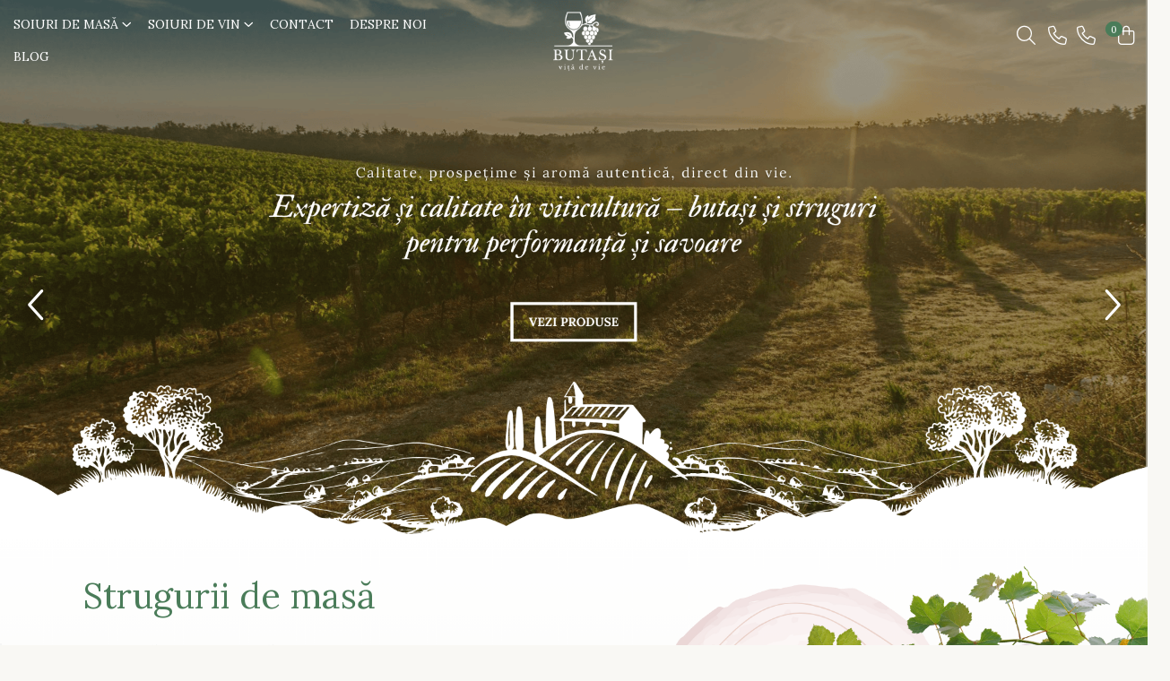

--- FILE ---
content_type: text/html; charset=UTF-8
request_url: https://www.butasivitavie.ro/
body_size: 46251
content:
<!DOCTYPE html>

<html lang="ro-ro">

	<head>
		<meta charset="UTF-8">

		<script src="https://gomagcdn.ro/themes/fashion/js/lazysizes.min.js?v=10281402-4.247" async=""></script>

		<script>
			function g_js(callbk){typeof callbk === 'function' ? window.addEventListener("DOMContentLoaded", callbk, false) : false;}
		</script>

					<link rel="icon" sizes="48x48" href="https://gomagcdn.ro/domains3/butasivitavie.ro/files/favicon/favicon6307.png">
			<link rel="apple-touch-icon" sizes="180x180" href="https://gomagcdn.ro/domains3/butasivitavie.ro/files/favicon/favicon6307.png">
		
		<style>
			/*body.loading{overflow:hidden;}
			body.loading #wrapper{opacity: 0;visibility: hidden;}
			body #wrapper{opacity: 1;visibility: visible;transition:all .1s ease-out;}*/

			.main-header .main-menu{min-height:43px;}
			.-g-hide{visibility:hidden;opacity:0;}

					</style>
					<link rel="preconnect" href="https://fonts.googleapis.com" >
					<link rel="preconnect" href="https://fonts.gstatic.com" crossorigin>
		
		<link rel="preconnect" href="https://gomagcdn.ro"><link rel="dns-prefetch" href="https://fonts.googleapis.com" /><link rel="dns-prefetch" href="https://fonts.gstatic.com" /><link rel="dns-prefetch" href="https://www.googletagmanager.com" />

					<link rel="preload" as="image" href="https://gomagcdn.ro/domains3/butasivitavie.ro/files/banner/vezi-produsele-1920-x-900-px-5-3638.png" fetchpriority="high"  >
					<link rel="preload" as="image" href="https://gomagcdn.ro/domains3/butasivitavie.ro/files/banner/vezi-produse4671.jpg" fetchpriority="high"  >
					<link rel="preload" as="style" href="https://fonts.googleapis.com/css2?family=Cormorant+Infant:ital,wght@0,300;0,400;0,500;0,600;0,700;1,300;1,400;1,500;1,600;1,700&display=swap" fetchpriority="high" onload="this.onload=null;this.rel='stylesheet'" crossorigin>
		
		<link rel="preload" href="https://gomagcdn.ro/themes/fashion/js/plugins.js?v=10281402-4.247" as="script">

		
					<link rel="preload" href="https://www.butasivitavie.ro/theme/default.js?v=41763288344" as="script">
				
		<link rel="preload" href="https://gomagcdn.ro/themes/fashion/js/dev.js?v=10281402-4.247" as="script">

					<noscript>
				<link rel="stylesheet" href="https://fonts.googleapis.com/css2?family=Cormorant+Infant:ital,wght@0,300;0,400;0,500;0,600;0,700;1,300;1,400;1,500;1,600;1,700&display=swap">
			</noscript>
		
					<link rel="stylesheet" href="https://gomagcdn.ro/themes/fashion/css/main-min-v2.css?v=10281402-4.247-1" data-values='{"blockScripts": "1"}'>
		
					<link rel="stylesheet" href="https://www.butasivitavie.ro/theme/default.css?v=41763288344">
		
						<link rel="stylesheet" href="https://gomagcdn.ro/themes/fashion/css/dev-style.css?v=10281402-4.247-1">
		
		
		
		<link rel="alternate" hreflang="x-default" href="https://www.butasivitavie.ro?check_plugin=">
							
		<meta name="expires" content="never">
		<meta name="revisit-after" content="1 days">
					<meta name="author" content="Gomag">
				<title>Butași Viță de Vie – Producător | Butași de Calitate Premium</title>


					<meta name="robots" content="index,follow" />
						
		<meta name="description" content="Cumpără butași de viță-de-vie direct de la producător! Butasivitavie.ro oferă soiuri românești și internaționale, certificate și rezistente.">
		<meta class="viewport" name="viewport" content="width=device-width, initial-scale=1.0, user-scalable=no">
									<meta property="og:image" content="https://www.butasivitavie.rohttps://gomagcdn.ro/domains3/butasivitadevie/files/company/1-7202076066.png"/>
															<link rel="canonical" href="https://www.butasivitavie.ro/" />
			<meta property="og:url" content="https://www.butasivitavie.ro/"/>
						
		<meta name="distribution" content="Global">
		<meta name="owner" content="www.butasivitavie.ro">
		<meta name="publisher" content="www.butasivitavie.ro">
		<meta name="rating" content="General">
		<meta name="copyright" content="Copyright www.butasivitavie.ro 2026. All rights reserved">
		<link rel="search" href="https://www.butasivitavie.ro/opensearch.ro.xml" type="application/opensearchdescription+xml" title="Cautare"/>

		
							<script src="https://gomagcdn.ro/themes/fashion/js/jquery-2.1.4.min.js"></script>
			<script defer src="https://gomagcdn.ro/themes/fashion/js/jquery.autocomplete.js?v=20181023"></script>
			<script src="https://gomagcdn.ro/themes/fashion/js/gomag.config.js?v=10281402-4.247"></script>
			<script src="https://gomagcdn.ro/themes/fashion/js/gomag.js?v=10281402-4.247"></script>
		
													<script>
function gmsc(name, value)
{
	if(value != undefined && value)
	{
		var expires = new Date();
		expires.setTime(expires.getTime() + parseInt(3600*24*1000*90));
		document.cookie = encodeURIComponent(name) + "=" + encodeURIComponent(value) + '; expires='+ expires.toUTCString() + "; path=/";
	}
}
let gmqs = window.location.search;
let gmup = new URLSearchParams(gmqs);
gmsc('g_sc', gmup.get('shop_campaign'));
gmsc('shop_utm_campaign', gmup.get('utm_campaign'));
gmsc('shop_utm_medium', gmup.get('utm_medium'));
gmsc('shop_utm_source', gmup.get('utm_source'));
</script><!-- Google Tag Manager -->
    <script>(function(w,d,s,l,i){w[l]=w[l]||[];w[l].push({'gtm.start':
    new Date().getTime(),event:'gtm.js'});var f=d.getElementsByTagName(s)[0],
    j=d.createElement(s),dl=l!='dataLayer'?'&l='+l:'';j.async=true;j.src=
    'https://www.googletagmanager.com/gtm.js?id='+i+dl;f.parentNode.insertBefore(j,f);
    })(window,document,'script','dataLayer','GTM-K68HD4WC');</script>
    <!-- End Google Tag Manager -->	<script>
 window.dataLayer = window.dataLayer || [];
  function gtag(){dataLayer.push(arguments);}
	   var cookieValue = '';
  var name = 'g_c_consent' + "=";
  var decodedCookie = decodeURIComponent(document.cookie);
  var ca = decodedCookie.split(';');
  for(var i = 0; i <ca.length; i++) {
	var c = ca[i];
	while (c.charAt(0) == ' ') {
	  c = c.substring(1);
	}
	if (c.indexOf(name) == 0) {
	  cookieValue = c.substring(name.length, c.length);
	}
  }



if(cookieValue == ''){
	gtag('consent', 'default', {
	  'ad_storage': 'granted',
	  'ad_user_data': 'granted',
	  'ad_personalization': 'granted',
	  'analytics_storage': 'granted',
	  'personalization_storage': 'granted',
	  'functionality_storage': 'granted',
	  'security_storage': 'granted'
	});
	} else if(cookieValue != '-1'){

			gtag('consent', 'default', {
			'ad_storage': 'granted',
			'ad_user_data': 'granted',
			'ad_personalization': 'granted',
			'analytics_storage': 'granted',
			'personalization_storage': 'granted',
			'functionality_storage': 'granted',
			'security_storage': 'granted'
		});
	} else {
	 gtag('consent', 'default', {
		  'ad_storage': 'denied',
		  'ad_user_data': 'denied',
		  'ad_personalization': 'denied',
		  'analytics_storage': 'denied',
			'personalization_storage': 'denied',
			'functionality_storage': 'denied',
			'security_storage': 'denied'
		});


		 }
</script><script>
window.dataLayer = window.dataLayer || [];
window.gtag = window.gtag || function(){dataLayer.push(arguments);}
</script><meta name="google-site-verification" content="LbhvxOp05SrGXAV3Z4Pb_ovjgqR0Vj7O_KZS0zehwUs" />					
		
	</head>

	<body class="-g-pagetype-homepage" style="">

		<script >
			function _addCss(url, attribute, value, loaded){
				var _s = document.createElement('link');
				_s.rel = 'stylesheet';
				_s.href = url;
				_s.type = 'text/css';
				if(attribute)
				{
					_s.setAttribute(attribute, value)
				}
				if(loaded){
					_s.onload = function(){
						var dom = document.getElementsByTagName('body')[0];
						//dom.classList.remove('loading');
					}
				}
				var _st = document.getElementsByTagName('link')[0];
				_st.parentNode.insertBefore(_s, _st);
			}
			//_addCss('https://fonts.googleapis.com/css2?family=Open+Sans:ital,wght@0,300;0,400;0,600;0,700;1,300;1,400&display=swap');
			_addCss('https://gomagcdn.ro/themes/_fonts/Open-Sans.css');

		</script>
		<script>
				/*setTimeout(
				  function()
				  {
				   document.getElementsByTagName('body')[0].classList.remove('loading');
				  }, 1000);*/
		</script>
							
		
		<div id="wrapper">
			
				<!-- BLOCK:e5ed7c6ddd938caf5b9859e45d0482c9 start -->
<div id="_cartSummary" class="hide"></div>

<script >
	$(document).ready(function() {

		$(document).on('keypress', '.-g-input-loader', function(){
			$(this).addClass('-g-input-loading');
		})

		$.Gomag.bind('Product/Add/To/Cart/After', function(eventResponse, properties)
		{
									var data = JSON.parse(properties.data);
			$('.q-cart').html(data.quantity);
			if(parseFloat(data.quantity) > 0)
			{
				$('.q-cart').removeClass('hide');
			}
			else
			{
				$('.q-cart').addClass('hide');
			}
			$('.cartPrice').html(data.subtotal + ' ' + data.currency);
			$('.cartProductCount').html(data.quantity);


		})
		$('#_cartSummary').on('updateCart', function(event, cart) {
			var t = $(this);

			$.get('https://www.butasivitavie.ro/cart-update', {
				cart: cart
			}, function(data) {

				$('.q-cart').html(data.quantity);
				if(parseFloat(data.quantity) > 0)
				{
					$('.q-cart').removeClass('hide');
				}
				else
				{
					$('.q-cart').addClass('hide');
				}
				$('.cartPrice').html(data.subtotal + ' ' + data.currency);
				$('.cartProductCount').html(data.quantity);
			}, 'json');
			window.ga = window.ga || function() {
				(ga.q = ga.q || []).push(arguments)
			};
			ga('send', 'event', 'Buton', 'Click', 'Adauga_Cos');
		});

		if(window.gtag_report_conversion) {
			$(document).on("click", 'li.phone-m', function() {
				var phoneNo = $('li.phone-m').children( "a").attr('href');
				gtag_report_conversion(phoneNo);
			});

		}

	});
</script>


	<div class="cart-dd cart-side _cartShow cart-closed"></div>

<header class="main-header container-bg clearfix" data-block="headerBlock">
	<div class="discount-tape container-h full -g-hide" id="_gomagHellobar"></div>

		
	<div class="top-head-bg container-h full">

		<div class="top-head container-h">
			<div class="row">
				<div class="col-sm-2 col-xs-12 logo-h">
					
	<a href="https://www.butasivitavie.ro" id="logo" data-pageId="2">
		<img src="https://gomagcdn.ro/domains3/butasivitadevie/files/company/1-7202076066.png" fetchpriority="high" class="img-responsive" alt="Butași viță de vie" title="Butași viță de vie" width="200" height="50" style="width:auto;">
	</a>
				</div>
				<div class="col-sm-4 col-xs-7 main search-form-box">
					
<form name="search-form" class="search-form" action="https://www.butasivitavie.ro/produse" id="_searchFormMainHeader">

	<input id="_autocompleteSearchMainHeader" name="c" class="input-placeholder -g-input-loader" type="text" placeholder="Cauta in site..." aria-label="Search"  value="">
	<button id="_doSearch" class="search-button" aria-hidden="true">
		<i class="fa fa-search" aria-hidden="true"></i>
	</button>

				<script >
			$(document).ready(function() {

				$('#_autocompleteSearchMainHeader').autocomplete({
					serviceUrl: 'https://www.butasivitavie.ro/autocomplete',
					minChars: 2,
					deferRequestBy: 700,
					appendTo: '#_searchFormMainHeader',
					width: parseInt($('#_doSearch').offset().left) - parseInt($('#_autocompleteSearchMainHeader').offset().left),
					formatResult: function(suggestion, currentValue) {
						return suggestion.value;
					},
					onSelect: function(suggestion) {
						$(this).val(suggestion.data);
					},
					onSearchComplete: function(suggestion) {
						$(this).removeClass('-g-input-loading');
					}
				});
				$(document).on('click', '#_doSearch', function(e){
					e.preventDefault();
					if($('#_autocompleteSearchMainHeader').val() != '')
					{
						$('#_searchFormMainHeader').submit();
					}
				})
			});
		</script>
	

</form>
				</div>
				<div class="col-xs-5 acount-section">
					
<ul>
	<li class="search-m hide">
		<a href="#" class="-g-no-url" aria-label="Cauta in site..." data-pageId="">
			<i class="fa fa-search search-open" aria-hidden="true"></i>
			<i style="display:none" class="fa fa-times search-close" aria-hidden="true"></i>
		</a>
	</li>
	<li class="-g-user-icon -g-user-icon-empty">
			
	</li>
	
				<li class="contact-header">
			<a href="tel:0722550974" aria-label="Contacteaza-ne" data-pageId="3">
				<i class="fa fa-phone" aria-hidden="true"></i>
									<span class="count-phone">1</span>
								<span>0722550974</span>
			</a>
		</li>
				<li class="contact-header -g-contact-phone2">
			<a href="tel:0746204490" aria-label="Contacteaza-ne" data-pageId="3">
				<i class="fa fa-phone" aria-hidden="true"></i>
				<span class="count-phone">2</span>
				<span>0746204490</span>
			</a>
		</li>
		<li class="wishlist-header hide">
		<a href="https://www.butasivitavie.ro/wishlist" aria-label="Wishlist" data-pageId="28">
			<span class="-g-wishlist-product-count -g-hide"></span>
			<i class="fa fa-heart-o" aria-hidden="true"></i>
			<span class="">Favorite</span>
		</a>
	</li>
	<li class="cart-header-btn cart">
		<a class="cart-drop _showCartHeader" href="https://www.butasivitavie.ro/cos-de-cumparaturi" aria-label="Cos de cumparaturi">
			<span class="q-cart hide">0</span>
			<i class="fa fa-shopping-bag" aria-hidden="true"></i>
			<span class="count cartPrice">0,00
				
			</span>
		</a>
			</li>

	</ul>

	<script>
		$(document).ready(function() {
			//Cart
							$.Gomag.bind('Product/Add/To/Cart/Validate', function(){
					if($('#-g-cart-dropdown').length)
					{
						$('.close-side-cart').click();
						$('#-g-cart-dropdown').remove();
					}
				})
				$(document).on('click', '.cart', function(e){
					e.preventDefault();
					$.Gomag.showCartSummary('div._cartShow');
					if($('.cart-side').length){
						$('.menu-wrapper').addClass('cart_side_opened');
					}
				});
				$(document).on('click', '.close-side-cart', function(){
					$.Gomag.hideCartSummary('div._cartShow');
					$('div._cartShow').removeClass('cart-open');
					if($('.cart-side').length){
						$('.menu-wrapper').removeClass('cart_side_opened');
					}
					$.Gomag.getUserAjaxData();
				});
						$(document).on('click', '.dropdown-toggle', function() {
				window.location = $(this).attr('href');
			})
		})
	</script>

				</div>
				<div class="col-xs-5 navigation-holder">
					
<div id="navigation">
	<nav id="main-menu" class="main-menu container-h full clearfix">
		<a href="#" class="menu-trg -g-no-url" title="Produse">
			<span>&nbsp;</span>
		</a>
		
<div class="container-h nav-menu-hh clearfix">

	<!-- BASE MENU -->
	<ul class="
			nav-menu base-menu container-h
			
			
		">

		

			
		<li class="menu-drop __GomagMM ">
							<a
					href="https://www.butasivitavie.ro/soiuri-de-masa"
					class="  "
					rel="  "
					
					title="Soiuri de masă"
					data-Gomag=''
					data-block-name="mainMenuD0"
					data-pageId= "80"
					data-block="mainMenuD">
											<span class="list">Soiuri de masă</span>
						<i class="fa fa-angle-down"></i>
				</a>

									<div class="menu-dd">
										<ul class="drop-list clearfix w100">
																																						<li class="fl">
										<div class="col">
											<p class="title">
												<a
												href="https://www.butasivitavie.ro/soiuri-de-masa-albe"
												class="title    "
												rel="  "
												
												title="Albe"
												data-Gomag=''
												data-block-name="mainMenuD1"
												data-block="mainMenuD"
												data-pageId= "80"
												>
																										Albe
												</a>
											</p>
																						
										</div>
									</li>
																																<li class="fl">
										<div class="col">
											<p class="title">
												<a
												href="https://www.butasivitavie.ro/soiuri-de-masa-rosii"
												class="title    "
												rel="  "
												
												title="Roșii"
												data-Gomag=''
												data-block-name="mainMenuD1"
												data-block="mainMenuD"
												data-pageId= "80"
												>
																										Roșii
												</a>
											</p>
																						
										</div>
									</li>
																													</ul>
																	</div>
									
		</li>
		
		<li class="menu-drop __GomagMM ">
							<a
					href="https://www.butasivitavie.ro/soiuri-de-vin"
					class="  "
					rel="  "
					
					title="Soiuri de vin"
					data-Gomag=''
					data-block-name="mainMenuD0"
					data-pageId= "80"
					data-block="mainMenuD">
											<span class="list">Soiuri de vin</span>
						<i class="fa fa-angle-down"></i>
				</a>

									<div class="menu-dd">
										<ul class="drop-list clearfix w100">
																																						<li class="fl">
										<div class="col">
											<p class="title">
												<a
												href="https://www.butasivitavie.ro/soiuri-de-vin-albe"
												class="title    "
												rel="  "
												
												title="Albe"
												data-Gomag=''
												data-block-name="mainMenuD1"
												data-block="mainMenuD"
												data-pageId= "80"
												>
																										Albe
												</a>
											</p>
																						
										</div>
									</li>
																																<li class="fl">
										<div class="col">
											<p class="title">
												<a
												href="https://www.butasivitavie.ro/soiuri-de-vin-rosii"
												class="title    "
												rel="  "
												
												title="Roșii"
												data-Gomag=''
												data-block-name="mainMenuD1"
												data-block="mainMenuD"
												data-pageId= "80"
												>
																										Roșii
												</a>
											</p>
																						
										</div>
									</li>
																													</ul>
																	</div>
									
		</li>
						
		

	
		<li class="menu-drop __GomagSM   ">

			<a
				href="https://www.butasivitavie.ro/contact"
				rel="  "
				
				title="Contact"
				data-Gomag=''
				data-block="mainMenuD"
				data-pageId= "3"
				class=" "
			>
								Contact
							</a>
					</li>
	
		<li class="menu-drop __GomagSM   ">

			<a
				href="https://www.butasivitavie.ro/despre-noi"
				rel="  "
				
				title="Despre noi"
				data-Gomag=''
				data-block="mainMenuD"
				data-pageId= "11"
				class=" "
			>
								Despre noi
							</a>
					</li>
	
		<li class="menu-drop __GomagSM   ">

			<a
				href="https://www.butasivitavie.ro/blog"
				rel="  "
				
				title="Blog"
				data-Gomag=''
				data-block="mainMenuD"
				data-pageId= "85"
				class=" "
			>
								Blog
							</a>
					</li>
	
		
	</ul> <!-- end of BASE MENU -->

</div>		<ul class="mobile-icon fr">

							<li class="phone-m">
					<a href="tel:0722550974" title="Contacteaza-ne">
													<span class="count-phone">1</span>
												<i class="fa fa-phone" aria-hidden="true"></i>
					</a>
				</li>
										<li class="phone-m -g-contact-phone2">
					<a href="tel:0746204490" title="Contacteaza-ne">
						<span class="count-phone">2</span>
						<i class="fa fa-phone" aria-hidden="true"></i>
					</a>
				</li>
						<li class="user-m -g-user-icon -g-user-icon-empty">
			</li>
			<li class="wishlist-header-m hide">
				<a href="https://www.butasivitavie.ro/wishlist">
					<span class="-g-wishlist-product-count"></span>
					<i class="fa fa-heart-o" aria-hidden="true"></i>

				</a>
			</li>
			<li class="cart-m">
				<a href="https://www.butasivitavie.ro/cos-de-cumparaturi" aria-label="Cos de cumparaturi">
					<span class="q-cart hide">0</span>
					<i class="fa fa-shopping-bag" aria-hidden="true"></i>
				</a>
			</li>
			<li class="search-m">
				<a href="#" class="-g-no-url" aria-label="Cauta in site...">
					<i class="fa fa-search search-open" aria-hidden="true"></i>
					<i style="display:none" class="fa fa-times search-close" aria-hidden="true"></i>
				</a>
			</li>
					</ul>
	</nav>
	<!-- end main-nav -->

	<div style="display:none" class="search-form-box search-toggle">
		<form name="search-form" class="search-form" action="https://www.butasivitavie.ro/produse" id="_searchFormMobileToggle">
			<input id="_autocompleteSearchMobileToggle" name="c" class="input-placeholder -g-input-loader" type="text" autofocus="autofocus" value="" placeholder="Cauta in site..." aria-label="Search">
			<button id="_doSearchMobile" class="search-button" aria-hidden="true">
				<i class="fa fa-search" aria-hidden="true"></i>
			</button>

										<script >
					$(document).ready(function() {
						$('#_autocompleteSearchMobileToggle').autocomplete({
							serviceUrl: 'https://www.butasivitavie.ro/autocomplete',
							minChars: 2,
							deferRequestBy: 700,
							appendTo: '#_searchFormMobileToggle',
							width: parseInt($('#_doSearchMobile').offset().left) - parseInt($('#_autocompleteSearchMobileToggle').offset().left),
							formatResult: function(suggestion, currentValue) {
								return suggestion.value;
							},
							onSelect: function(suggestion) {
								$(this).val(suggestion.data);
							},
							onSearchComplete: function(suggestion) {
								$(this).removeClass('-g-input-loading');
							}
						});

						$(document).on('click', '#_doSearchMobile', function(e){
							e.preventDefault();
							if($('#_autocompleteSearchMobileToggle').val() != '')
							{
								$('#_searchFormMobileToggle').submit();
							}
						})
					});
				</script>
			
		</form>
	</div>
</div>
				</div>
			</div>
		</div>
	</div>

</header>
<!-- end main-header --><!-- BLOCK:e5ed7c6ddd938caf5b9859e45d0482c9 end -->


	


		
	<div class="-g-component-id-hero-banner bnn-group-left gomagComponent container-bg -g-homepage-main-slider " data-gomag-component="">

		<div id="main-bnn">

			<div class="bnn-group bnn-group-big" id="sync1">

				
				
										
																								
							<a href="https://www.butasivitavie.ro/produse" 
								title="Butasi vita de vie"  
								target="_self" 
																class="-g-banner-slider-item-image  _sliderElement banner_image banner_desktop hideSlide " 
								id="banner_1"
								>

																	<img 
										class="_sliderElement banner_image img-responsive " 
										src="https://gomagcdn.ro/domains3/butasivitavie.ro/files/banner/vezi-produsele-1920-x-900-px-5-3638.png" 
										alt="Butasi vita de vie" 
										title="Butasi vita de vie" 
																					fetchpriority="high"
																															width="1920" height="560"
									>
															</a>

														
										
																								
							<a href="https://www.butasivitavie.ro/soiuri-de-masa" 
								title="Butasi vita de vie - soiuri de masa"  
								target="_self" 
																class="-g-banner-slider-item-image  _sliderElement banner_image banner_desktop hideSlide " 
								id="banner_2"
								>

																	<img 
										class="_sliderElement banner_image img-responsive lazyOwl" 
										src="https://gomagcdn.ro/domains3/butasivitavie.ro/files/banner/vezi-produsele-1920-x-900-px-6-4717.png" 
										alt="Butasi vita de vie - soiuri de masa" 
										title="Butasi vita de vie - soiuri de masa" 
																					loading="lazy"
																				width="1920" height="560"
									>
															</a>

														
										
																								
							<a href="https://www.butasivitavie.ro/soiuri-de-vin" 
								title="Butasi vita de vie - soiuri de vin"  
								target="_self" 
																class="-g-banner-slider-item-image  _sliderElement banner_image banner_desktop hideSlide " 
								id="banner_3"
								>

																	<img 
										class="_sliderElement banner_image img-responsive lazyOwl" 
										src="https://gomagcdn.ro/domains3/butasivitavie.ro/files/banner/vezi-produsele-1920-x-900-px-13166.png" 
										alt="Butasi vita de vie - soiuri de vin" 
										title="Butasi vita de vie - soiuri de vin" 
																					loading="lazy"
																				width="1920" height="560"
									>
															</a>

														
										
																								
							<a href="https://www.butasivitavie.ro/produse" 
								title="Butasi vita de vie - m"  
								target="_self" 
																class="-g-banner-slider-item-image  _sliderElement banner_image banner_mobile hideSlide " 
								id="banner_12"
								>

																	<img 
										class="_sliderElement banner_image img-responsive " 
										src="https://gomagcdn.ro/domains3/butasivitavie.ro/files/banner/vezi-produse4671.jpg" 
										alt="Butasi vita de vie - m" 
										title="Butasi vita de vie - m" 
																					fetchpriority="high"
																															width="800" height="800"
									>
															</a>

														
										
																								
							<a href="https://www.butasivitavie.ro/soiuri-de-masa" 
								title="Butasi vita de vie - soiuri de masa - m"  
								target="_self" 
																class="-g-banner-slider-item-image  _sliderElement banner_image banner_mobile hideSlide " 
								id="banner_13"
								>

																	<img 
										class="_sliderElement banner_image img-responsive lazyOwl" 
										src="https://gomagcdn.ro/domains3/butasivitavie.ro/files/banner/vezi-produse-2-7900.jpg" 
										alt="Butasi vita de vie - soiuri de masa - m" 
										title="Butasi vita de vie - soiuri de masa - m" 
																					loading="lazy"
																				width="800" height="800"
									>
															</a>

														
										
																								
							<a href="https://www.butasivitavie.ro/soiuri-de-vin" 
								title="Butasi vita de vie - soiuri de vin - m"  
								target="_self" 
																class="-g-banner-slider-item-image  _sliderElement banner_image banner_mobile hideSlide " 
								id="banner_14"
								>

																	<img 
										class="_sliderElement banner_image img-responsive lazyOwl" 
										src="https://gomagcdn.ro/domains3/butasivitavie.ro/files/banner/vezi-produse-1-8426.jpg" 
										alt="Butasi vita de vie - soiuri de vin - m" 
										title="Butasi vita de vie - soiuri de vin - m" 
																					loading="lazy"
																				width="800" height="800"
									>
															</a>

																	</div>

						
		</div>

							<script >
				$(document).ready(function () {

										function setVideoHeight() {

						var prefix = '#sync1';

						if ($(prefix+' .-g-banner-slider-item-video').length && $(prefix+' .-g-banner-slider-item-image').length)
						{
							var getHeight = $(prefix+' .-g-banner-slider-item-image:first img').height();

							var videoSlide = $(prefix+' .-g-banner-slider-item-video .-g-banner-slider-item-video-image-holder');
							videoSlide.css('height', 'auto');
							videoSlide.css('height', getHeight + 'px');

							if ($(prefix+' .-g-banner-slider-item-video .-g-banner-slider-item-video-image-holder img').length)
							{
								$(this).css('max-height', getHeight + 'px');
							}
						}
					}

										function navStatus() {

						var prefix = '#sync1';

						if ($(prefix+' .owl-item.loading').length){
							if ($(prefix+' .owl-item:first-child').hasClass('active')){
								$(prefix+' .owl-prev').addClass('disable');
							}else{
								$(prefix+' .owl-prev').removeClass('disable');
							}
						} else {
							$(prefix+' .owl-prev').removeClass('disable');
						}
					}

										var resizeTimer;
					$(window).on('resize', function(e) {
						clearTimeout(resizeTimer);
						resizeTimer = setTimeout(function() {
							var prefix = '#sync1';
							if ($(prefix+' .-g-banner-slider-item-video').length && $(prefix+' .-g-banner-slider-item-image').length){
								setVideoHeight();
							};
						}, 250);
					});

										var sync1 = $("#sync1");
					var sync2 = $("#sync2");
					var bannersItems = {
						mobile: 0,
						desktop: 0
					};

																								bannersItems.desktop += 1;
																																				bannersItems.desktop += 1;
																																				bannersItems.desktop += 1;
																																										bannersItems.mobile += 1;
																																				bannersItems.mobile += 1;
																																				bannersItems.mobile += 1;
											
					var bannersItemsCount = screen.width >= 760 ? bannersItems.desktop : bannersItems.mobile;

					sync1.owlCarousel({
						singleItem : true,
						slideSpeed : 1000,
						lazyLoad : true,
						addClassActive : true,
													transitionStyle: 'fade',
												autoPlay: 8000,
						navigation: true,
						pagination: true,
													afterAction : syncPosition,
												stopOnHover: true,
						responsiveRefreshRate : 200,
						afterInit : function(){
							setVideoHeight();
							navStatus();
						},
						afterMove : function(){
							navStatus();
						}
					});

											sync2.owlCarousel({
							items : bannersItemsCount,
							itemsDesktop: [1199, Math.min(bannersItemsCount, 4)],
							itemsDesktopSmall: [979,  Math.min(bannersItemsCount, 3)],
							itemsTablet: [768, 2],
							itemsMobile: [479, 1],
							pagination:false,
							responsiveRefreshRate : 100,
							stopOnHover: true,
							afterInit : function(el){
							  el.find(".owl-item").eq(0).addClass("synced");
							}
						});

						function syncPosition(el){
							var current = this.currentItem;
							var key = '#sync2';
							$(key)
							  .find(".owl-item")
							  .removeClass("synced")
							  .eq(current)
							  .addClass("synced");

							if($(key).data("owlCarousel") !== undefined){
							  center(current)
							}
						}

						$("#sync2").on("click", ".owl-item", function(e){
							e.preventDefault();
							var number = $(this).data("owlItem");
							sync1.trigger("owl.goTo",number);
						});

						function center(number){
							var sync2visible = sync2.data("owlCarousel").owl.visibleItems;
							var num = number;
							var found = false;
							for(var i in sync2visible){
							  if(num === sync2visible[i]){
								var found = true;
							  }
							}

							if(found===false){
							  if(num>sync2visible[sync2visible.length-1]){
								sync2.trigger("owl.goTo", num - sync2visible.length+2)
							  }else{
								if(num - 1 === -1){
								  num = 0;
								}
								sync2.trigger("owl.goTo", num);
							  }
							} else if(num === sync2visible[sync2visible.length-1]){
							  sync2.trigger("owl.goTo", sync2visible[1])
							} else if(num === sync2visible[0]){
							  sync2.trigger("owl.goTo", num-1)
							}
						};
					
				});

			</script>
		
	</div>






<div id="-g-homepage-productsDiscounts-before" class="home-page"></div>



<div class="clear"></div>


<div class="clear"></div>

<div id="-g-homepage-productsNew-before"></div>



<div class="clear"></div>

<div id="-g-homepage-productsRecomended-before"></div>





	<div class="container-h container-bg clearfix gomagComponent -g-component-id-1680 " data-gomag-component="2">
	<div class="-g-banner-fixed gomagComponent -g-media-image  -g-component-id-244 lazyloaded" data-gomag-component="2" style="padding: 0; background-image: url('https://i.imgur.com/851RoGH.png'); background-size: cover; background-position: center;">
  <style>
    .-g-banner-fixed {
      position: relative; 
      margin-bottom: 20px; 
      background-size: cover; 
      background-position: center;
      width: 100vw; /* full viewport width */
      left: 50%; 
      right: 50%; 
      margin-left: -50vw; 
      margin-right: -50vw;
    }
    .-g-banner-fixed .-g-banner-fixed-holder {
      position: relative; 
      display: flex; 
      flex-wrap: wrap; 
      align-items: center; 
      z-index: 2;
      justify-content: left;
    }
    .-g-banner-fixed.-g-component-id-244 .-g-banner-fixed-content {
      width: 40%;
      padding: 0 30px;
      text-align: center;
    }
    .-g-banner-fixed.-g-blur-layer .-g-banner-fixed-content {
      backdrop-filter: blur(6px);
      -webkit-backdrop-filter: blur(6px);
      border-radius: 3px;
    }
    .-g-banner-fixed .-g-banner-fixed-media img {
      margin: 0 auto;
    }
    .-g-banner-fixed .title {
      font-weight: 600;
      font-size: 40px !important; 
      font-family: 'Lora', serif !important;
      line-height: 1;
      margin-bottom: 30px !important;
      color: #4a7c59;
    }
    .-g-banner-fixed .subtitle {
      font-weight: 300;
      font-family: 'Lora', serif !important;
      font-size: 21px !important;
      line-height: 1.3 !important;
      color: #545d5c;
    }
    .-g-banner-fixed .btn {
      line-height: 40px;
      padding: 0 40px;
      margin: 30px 0 0;
      color: #ffffff;
      background: #4a7c59;
    }
    @media screen and (max-width: 991px){
      .-g-banner-fixed .-g-banner-fixed-media,
      .-g-banner-fixed .-g-banner-fixed-content {
        width: 100% !important;
        margin: 10px 0;
      }
      .-g-banner-fixed .title {
        font-size: 38px !important;
        margin-top:50px;
      }
      .-g-banner-fixed .subtitle {
        font-size: 19px !important;
      }
    }
    @media screen and (max-width: 600px){
      .-g-banner-fixed {
        background-attachment: initial !important;
      }
      .-g-banner-fixed .-g-banner-fixed-media,
      .-g-banner-fixed:not(.-g-blur-layer) .-g-banner-fixed-content {
        padding: 0;
      }
      .-g-banner-fixed.-g-blur-layer .-g-banner-fixed-content {
        padding: 20px;
      }
      .-g-banner-fixed .title {
        font-size: 30px !important;
        margin-bottom: 10px;
        margin-top:20px;
      }
      .-g-banner-fixed .subtitle {
        font-size: 16px !important;
        margin-left:10px;
        margin-right:10px;
      }
    }
  </style>
  <div class="container-h" style="padding: 0; max-width: none; width: 100vw; margin: 0;">
    <div class="-g-banner-fixed-holder">
      <div class="-g-banner-fixed-media" style="width: calc(100% - 40%); padding: 0;">
        <img class="img-responsive lazyloaded" src="https://i.imgur.com/uqhHoE4.png" alt="Strugurii de masă" width="600" height="600">
      </div>
      <div class="-g-banner-fixed-content" style="order: -1 !important;">
        <h1 class="title">Strugurii de masă</h1>
        <div class="subtitle">
          <p>Descoperă gama variată de <strong>soiuri de struguri de masă</strong>, recunoscuți pentru prospețimea și dulceața lor naturală. Ciorchinii sunt mari, iar boabele crocante și aromate încântă orice degustare. Fiecare <strong>butaș de viță de vie</strong> este selectat riguros pentru o recoltă bogată, sănătoasă și plină de gust în fiecare sezon. Plantează acum și bucură-te de savoarea autentică a <strong>strugurilor de masă</strong>, direct din grădina ta!</p>
        </div>
        <a href="https://www.butasivitavie.ro/soiuri-de-masa" class="btn std">CUMPĂRĂ ACUM!</a>
      </div>
    </div>
  </div>
</div>
</div>

<div class="default-slider  gomagComponent -g-component-id-1678   " data-gomag-component="3">
	<div class="  clearfix  container-h container-bg">
				<div class="holder">
			<div class="carousel-slide">
								<div class="carousel slide-item-component slide-item-4" id="slide-item-03448">
													<div class="product-box-h ">
			

<div
		class="product-box  center  dataProductId __GomagListingProductBox -g-product-box-2"
					data-Gomag='{"Lei_price":"15.00","Lei_final_price":"12.00","Lei":"Lei","Lei_vat":"","Euro_price":"2.91","Euro_final_price":"2.33","Euro":"Euro","Euro_vat":""}' data-block-name="ListingName"
				data-product-id="2"
	>
		<div class="box-holder">
						<a href="https://www.butasivitavie.ro/butasi-vita-de-vie-victoria.html" data-pageId="79" class="image _productMainUrl_2  " >
					
													<img 
								src="https://gomagcdn.ro/domains3/butasivitavie.ro/files/product/medium/victoria-627495.jpg"
								data-src="https://gomagcdn.ro/domains3/butasivitavie.ro/files/product/medium/victoria-627495.jpg"
									
								loading="lazy"
								alt="Soiuri de masă - Butasi viță de vie Victoria - soi alb, boabe mari și crocante" 
								title="Butasi viță de vie Victoria - soi alb, boabe mari și crocante" 
								class="img-responsive listImage _productMainImage_2" 
								width="280" height="280"
							>
						
						
									</a>
								<div class="product-icon-holder">
									<div class="product-icon-box -g-product-icon-box-2">
																					<span class="hide icon discount bg-main -g-icon-discount-2 ">-20%</span>

													
																								</div>
					<div class="product-icon-box bottom -g-product-icon-bottom-box-2">
											</div>
								</div>
				
			
			<div class="top-side-box">

				
				
				<h2 style="line-height:initial;" class="title-holder"><a href="https://www.butasivitavie.ro/butasi-vita-de-vie-victoria.html" data-pageId="79" class="title _productUrl_2 " data-block="ListingName">Victoria</a></h2>
																					<div class="price  -g-hide -g-list-price-2" data-block="ListingPrice">
																										<s class="price-full -g-product-box-full-price-2">
											15,00 Lei
																					</s>
										<span class="text-main -g-product-box-final-price-2">12,00 Lei</span>

									
									
									<span class="-g-product-listing-um -g-product-box-um-2 hide"></span>
									
																																</div>
										
									<div class="rating">
						<div class="total-rate">
							<i class="fa fa-star" aria-hidden="true"></i>
							<i class="fa fa-star" aria-hidden="true"></i>
							<i class="fa fa-star" aria-hidden="true"></i>
							<i class="fa fa-star" aria-hidden="true"></i>
							<i class="fa fa-star" aria-hidden="true"></i>
															<span class="fullRate" style="width:100%;">
									<i class="fa fa-star" aria-hidden="true"></i>
									<i class="fa fa-star" aria-hidden="true"></i>
									<i class="fa fa-star" aria-hidden="true"></i>
									<i class="fa fa-star" aria-hidden="true"></i>
									<i class="fa fa-star" aria-hidden="true"></i>
								</span>
													</div>
													<span class="-g-listing-review-count "><b>(1)</b></span>
											</div>
								

			</div>

				<div class="bottom-side-box">
					
					
						<a href="#" class="details-button quick-order-btn -g-no-url" onclick="$.Gomag.openDefaultPopup('.quick-order-btn', {iframe : {css : {width : '800px'}}, src: 'https://www.butasivitavie.ro/cart-add?product=2'});"><i class="fa fa-search"></i>detalii</a>
					
											<div class="add-list clearfix">
															<div class="qty-regulator clearfix hide -g-product-qty-regulator-2">
									<a href="#" class="minus _qtyminus qtyminus -g-no-url" data-id="2">
										<i class="fa fa-minus" aria-hidden="true" style="font-weight: 400;"></i>
									</a>

									<input class="qty-val qty"  name="quantity" id="quantity_2" data-id="2" type="text" value="1">
									<input id="step_quantity_2" type="hidden" data-id="2" value="1.00">

									<input type="hidden" data-id="2" value="989" class="form-control" id="quantityProduct_2">
									<input type="hidden" data-id="2" value="1" class="form-control" id="orderMinimQuantity_2">
									<input type="hidden" value="989" class="form-control" id="productQuantity_2">

									<a href="#" data-id="2" class="plus qtyplus -g-no-url">
										<i class="fa fa-plus" aria-hidden="true" style="font-weight: 400;"></i>
									</a>
								</div>
								<a class="btn btn-cmd btn-cart custom add2cartList __retargetingAddToCartSelector _addToCartListProduct_2 -g-product-list-add-cart-2 -g-product-add-to-cart -g-no-url" href="#" onClick="$.Gomag.addToCart({'p':2, 'l':'l'})" data-id="2" data-name="Victoria" rel="nofollow">
									<i class="fa fa-shopping-bag fa-hide" aria-hidden="true"></i>
									<span>Adauga in cos</span>
								</a>
																				</div>
						<div class="clear"></div>
										
				</div>

					</div>
	</div>
				</div>
						<div class="product-box-h ">
			

<div
		class="product-box  center  dataProductId __GomagListingProductBox -g-product-box-6"
					data-Gomag='{"Lei_price":"12.00","Lei_final_price":"12.00","Lei":"Lei","Lei_vat":"","Euro_price":"2.33","Euro_final_price":"2.33","Euro":"Euro","Euro_vat":""}' data-block-name="ListingName"
				data-product-id="6"
	>
		<div class="box-holder">
						<a href="https://www.butasivitavie.ro/butasi-vita-de-vie-muscat-de-adda.html" data-pageId="79" class="image _productMainUrl_6  " >
					
													<img 
								src="https://gomagcdn.ro/domains3/butasivitavie.ro/files/product/medium/muscat-de-adda-713400.jpg"
								data-src="https://gomagcdn.ro/domains3/butasivitavie.ro/files/product/medium/muscat-de-adda-713400.jpg"
									
								loading="lazy"
								alt="Soiuri de masă - Butasi viță de vie Muscat de Adda - soi de masă negru aromat și productiv" 
								title="Butasi viță de vie Muscat de Adda - soi de masă negru aromat și productiv" 
								class="img-responsive listImage _productMainImage_6" 
								width="280" height="280"
							>
						
						
									</a>
								<div class="product-icon-holder">
									<div class="product-icon-box -g-product-icon-box-6">
																			
																								</div>
					<div class="product-icon-box bottom -g-product-icon-bottom-box-6">
											</div>
								</div>
				
			
			<div class="top-side-box">

				
				
				<h2 style="line-height:initial;" class="title-holder"><a href="https://www.butasivitavie.ro/butasi-vita-de-vie-muscat-de-adda.html" data-pageId="79" class="title _productUrl_6 " data-block="ListingName">Muscat de Adda</a></h2>
																					<div class="price  -g-hide -g-list-price-6" data-block="ListingPrice">
																										<s class="price-full -g-product-box-full-price-6">
											
																					</s>
										<span class="text-main -g-product-box-final-price-6">12,00 Lei</span>

									
									
									<span class="-g-product-listing-um -g-product-box-um-6 hide"></span>
									
																																</div>
										
								

			</div>

				<div class="bottom-side-box">
					
					
						<a href="#" class="details-button quick-order-btn -g-no-url" onclick="$.Gomag.openDefaultPopup('.quick-order-btn', {iframe : {css : {width : '800px'}}, src: 'https://www.butasivitavie.ro/cart-add?product=6'});"><i class="fa fa-search"></i>detalii</a>
					
											<div class="add-list clearfix">
															<div class="qty-regulator clearfix hide -g-product-qty-regulator-6">
									<a href="#" class="minus _qtyminus qtyminus -g-no-url" data-id="6">
										<i class="fa fa-minus" aria-hidden="true" style="font-weight: 400;"></i>
									</a>

									<input class="qty-val qty"  name="quantity" id="quantity_6" data-id="6" type="text" value="1">
									<input id="step_quantity_6" type="hidden" data-id="6" value="1.00">

									<input type="hidden" data-id="6" value="989" class="form-control" id="quantityProduct_6">
									<input type="hidden" data-id="6" value="1" class="form-control" id="orderMinimQuantity_6">
									<input type="hidden" value="989" class="form-control" id="productQuantity_6">

									<a href="#" data-id="6" class="plus qtyplus -g-no-url">
										<i class="fa fa-plus" aria-hidden="true" style="font-weight: 400;"></i>
									</a>
								</div>
								<a class="btn btn-cmd btn-cart custom add2cartList __retargetingAddToCartSelector _addToCartListProduct_6 -g-product-list-add-cart-6 -g-product-add-to-cart -g-no-url" href="#" onClick="$.Gomag.addToCart({'p':6, 'l':'l'})" data-id="6" data-name="Muscat de Adda" rel="nofollow">
									<i class="fa fa-shopping-bag fa-hide" aria-hidden="true"></i>
									<span>Adauga in cos</span>
								</a>
																				</div>
						<div class="clear"></div>
										
				</div>

					</div>
	</div>
				</div>
						<div class="product-box-h ">
			

<div
		class="product-box  center  dataProductId __GomagListingProductBox -g-product-box-7"
					data-Gomag='{"Lei_price":"15.00","Lei_final_price":"12.00","Lei":"Lei","Lei_vat":"","Euro_price":"2.91","Euro_final_price":"2.33","Euro":"Euro","Euro_vat":""}' data-block-name="ListingName"
				data-product-id="7"
	>
		<div class="box-holder">
						<a href="https://www.butasivitavie.ro/butasi-vita-de-vie-muscat-de-poloskei.html" data-pageId="79" class="image _productMainUrl_7  " >
					
													<img 
								src="https://gomagcdn.ro/domains3/butasivitavie.ro/files/product/medium/muscat-de-poloskei-571980.jpg"
								data-src="https://gomagcdn.ro/domains3/butasivitavie.ro/files/product/medium/muscat-de-poloskei-571980.jpg"
									
								loading="lazy"
								alt="Soiuri de masă - Butasi viță de vie Muscat de Poloskei - soi alb aromat, fructe mari" 
								title="Butasi viță de vie Muscat de Poloskei - soi alb aromat, fructe mari" 
								class="img-responsive listImage _productMainImage_7" 
								width="280" height="280"
							>
						
						
									</a>
								<div class="product-icon-holder">
									<div class="product-icon-box -g-product-icon-box-7">
																					<span class="hide icon discount bg-main -g-icon-discount-7 ">-20%</span>

													
																								</div>
					<div class="product-icon-box bottom -g-product-icon-bottom-box-7">
											</div>
								</div>
				
			
			<div class="top-side-box">

				
				
				<h2 style="line-height:initial;" class="title-holder"><a href="https://www.butasivitavie.ro/butasi-vita-de-vie-muscat-de-poloskei.html" data-pageId="79" class="title _productUrl_7 " data-block="ListingName">Muscat de Poloskei</a></h2>
																					<div class="price  -g-hide -g-list-price-7" data-block="ListingPrice">
																										<s class="price-full -g-product-box-full-price-7">
											15,00 Lei
																					</s>
										<span class="text-main -g-product-box-final-price-7">12,00 Lei</span>

									
									
									<span class="-g-product-listing-um -g-product-box-um-7 hide"></span>
									
																																</div>
										
									<div class="rating">
						<div class="total-rate">
							<i class="fa fa-star" aria-hidden="true"></i>
							<i class="fa fa-star" aria-hidden="true"></i>
							<i class="fa fa-star" aria-hidden="true"></i>
							<i class="fa fa-star" aria-hidden="true"></i>
							<i class="fa fa-star" aria-hidden="true"></i>
															<span class="fullRate" style="width:100%;">
									<i class="fa fa-star" aria-hidden="true"></i>
									<i class="fa fa-star" aria-hidden="true"></i>
									<i class="fa fa-star" aria-hidden="true"></i>
									<i class="fa fa-star" aria-hidden="true"></i>
									<i class="fa fa-star" aria-hidden="true"></i>
								</span>
													</div>
													<span class="-g-listing-review-count "><b>(1)</b></span>
											</div>
								

			</div>

				<div class="bottom-side-box">
					
					
						<a href="#" class="details-button quick-order-btn -g-no-url" onclick="$.Gomag.openDefaultPopup('.quick-order-btn', {iframe : {css : {width : '800px'}}, src: 'https://www.butasivitavie.ro/cart-add?product=7'});"><i class="fa fa-search"></i>detalii</a>
					
											<div class="add-list clearfix">
															<div class="qty-regulator clearfix hide -g-product-qty-regulator-7">
									<a href="#" class="minus _qtyminus qtyminus -g-no-url" data-id="7">
										<i class="fa fa-minus" aria-hidden="true" style="font-weight: 400;"></i>
									</a>

									<input class="qty-val qty"  name="quantity" id="quantity_7" data-id="7" type="text" value="1">
									<input id="step_quantity_7" type="hidden" data-id="7" value="1.00">

									<input type="hidden" data-id="7" value="992" class="form-control" id="quantityProduct_7">
									<input type="hidden" data-id="7" value="1" class="form-control" id="orderMinimQuantity_7">
									<input type="hidden" value="992" class="form-control" id="productQuantity_7">

									<a href="#" data-id="7" class="plus qtyplus -g-no-url">
										<i class="fa fa-plus" aria-hidden="true" style="font-weight: 400;"></i>
									</a>
								</div>
								<a class="btn btn-cmd btn-cart custom add2cartList __retargetingAddToCartSelector _addToCartListProduct_7 -g-product-list-add-cart-7 -g-product-add-to-cart -g-no-url" href="#" onClick="$.Gomag.addToCart({'p':7, 'l':'l'})" data-id="7" data-name="Muscat de Poloskei" rel="nofollow">
									<i class="fa fa-shopping-bag fa-hide" aria-hidden="true"></i>
									<span>Adauga in cos</span>
								</a>
																				</div>
						<div class="clear"></div>
										
				</div>

					</div>
	</div>
				</div>
						<div class="product-box-h ">
			

<div
		class="product-box  center  dataProductId __GomagListingProductBox -g-product-box-8"
					data-Gomag='{"Lei_price":"12.00","Lei_final_price":"12.00","Lei":"Lei","Lei_vat":"","Euro_price":"2.33","Euro_final_price":"2.33","Euro":"Euro","Euro_vat":""}' data-block-name="ListingName"
				data-product-id="8"
	>
		<div class="box-holder">
						<a href="https://www.butasivitavie.ro/butasi-vita-de-vie-muscat-de-hamburg.html" data-pageId="79" class="image _productMainUrl_8  " >
					
													<img 
								src="https://gomagcdn.ro/domains3/butasivitavie.ro/files/product/medium/muscat-de-hamburg-329400.jpg"
								data-src="https://gomagcdn.ro/domains3/butasivitavie.ro/files/product/medium/muscat-de-hamburg-329400.jpg"
									
								loading="lazy"
								alt="Soiuri de masă - Butasi viță de vie Muscat de Hamburg - soi negru aromat, boabe mari" 
								title="Butasi viță de vie Muscat de Hamburg - soi negru aromat, boabe mari" 
								class="img-responsive listImage _productMainImage_8" 
								width="280" height="280"
							>
						
						
									</a>
								<div class="product-icon-holder">
									<div class="product-icon-box -g-product-icon-box-8">
																			
																								</div>
					<div class="product-icon-box bottom -g-product-icon-bottom-box-8">
											</div>
								</div>
				
			
			<div class="top-side-box">

				
				
				<h2 style="line-height:initial;" class="title-holder"><a href="https://www.butasivitavie.ro/butasi-vita-de-vie-muscat-de-hamburg.html" data-pageId="79" class="title _productUrl_8 " data-block="ListingName">Muscat de Hamburg</a></h2>
																					<div class="price  -g-hide -g-list-price-8" data-block="ListingPrice">
																										<s class="price-full -g-product-box-full-price-8">
											
																					</s>
										<span class="text-main -g-product-box-final-price-8">12,00 Lei</span>

									
									
									<span class="-g-product-listing-um -g-product-box-um-8 hide"></span>
									
																																</div>
										
								

			</div>

				<div class="bottom-side-box">
					
					
						<a href="#" class="details-button quick-order-btn -g-no-url" onclick="$.Gomag.openDefaultPopup('.quick-order-btn', {iframe : {css : {width : '800px'}}, src: 'https://www.butasivitavie.ro/cart-add?product=8'});"><i class="fa fa-search"></i>detalii</a>
					
											<div class="add-list clearfix">
															<div class="qty-regulator clearfix hide -g-product-qty-regulator-8">
									<a href="#" class="minus _qtyminus qtyminus -g-no-url" data-id="8">
										<i class="fa fa-minus" aria-hidden="true" style="font-weight: 400;"></i>
									</a>

									<input class="qty-val qty"  name="quantity" id="quantity_8" data-id="8" type="text" value="1">
									<input id="step_quantity_8" type="hidden" data-id="8" value="1.00">

									<input type="hidden" data-id="8" value="963" class="form-control" id="quantityProduct_8">
									<input type="hidden" data-id="8" value="1" class="form-control" id="orderMinimQuantity_8">
									<input type="hidden" value="963" class="form-control" id="productQuantity_8">

									<a href="#" data-id="8" class="plus qtyplus -g-no-url">
										<i class="fa fa-plus" aria-hidden="true" style="font-weight: 400;"></i>
									</a>
								</div>
								<a class="btn btn-cmd btn-cart custom add2cartList __retargetingAddToCartSelector _addToCartListProduct_8 -g-product-list-add-cart-8 -g-product-add-to-cart -g-no-url" href="#" onClick="$.Gomag.addToCart({'p':8, 'l':'l'})" data-id="8" data-name="Muscat de Hamburg" rel="nofollow">
									<i class="fa fa-shopping-bag fa-hide" aria-hidden="true"></i>
									<span>Adauga in cos</span>
								</a>
																				</div>
						<div class="clear"></div>
										
				</div>

					</div>
	</div>
				</div>
						<div class="product-box-h ">
			

<div
		class="product-box  center  dataProductId __GomagListingProductBox -g-product-box-9"
					data-Gomag='{"Lei_price":"12.00","Lei_final_price":"12.00","Lei":"Lei","Lei_vat":"","Euro_price":"2.33","Euro_final_price":"2.33","Euro":"Euro","Euro_vat":""}' data-block-name="ListingName"
				data-product-id="9"
	>
		<div class="box-holder">
						<a href="https://www.butasivitavie.ro/butasi-vita-de-vie-cardinal.html" data-pageId="79" class="image _productMainUrl_9  " >
					
													<img 
								src="https://gomagcdn.ro/domains3/butasivitavie.ro/files/product/medium/cardinal-124498.jpg"
								data-src="https://gomagcdn.ro/domains3/butasivitavie.ro/files/product/medium/cardinal-124498.jpg"
									
								loading="lazy"
								alt="Soiuri de masă - Butasi viță de vie Cardinal - soi de masă, boabe mari și crocante" 
								title="Butasi viță de vie Cardinal - soi de masă, boabe mari și crocante" 
								class="img-responsive listImage _productMainImage_9" 
								width="280" height="280"
							>
						
						
									</a>
								<div class="product-icon-holder">
									<div class="product-icon-box -g-product-icon-box-9">
																			
																								</div>
					<div class="product-icon-box bottom -g-product-icon-bottom-box-9">
											</div>
								</div>
				
			
			<div class="top-side-box">

				
				
				<h2 style="line-height:initial;" class="title-holder"><a href="https://www.butasivitavie.ro/butasi-vita-de-vie-cardinal.html" data-pageId="79" class="title _productUrl_9 " data-block="ListingName">Cardinal</a></h2>
																					<div class="price  -g-hide -g-list-price-9" data-block="ListingPrice">
																										<s class="price-full -g-product-box-full-price-9">
											
																					</s>
										<span class="text-main -g-product-box-final-price-9">12,00 Lei</span>

									
									
									<span class="-g-product-listing-um -g-product-box-um-9 hide"></span>
									
																																</div>
										
								

			</div>

				<div class="bottom-side-box">
					
					
						<a href="#" class="details-button quick-order-btn -g-no-url" onclick="$.Gomag.openDefaultPopup('.quick-order-btn', {iframe : {css : {width : '800px'}}, src: 'https://www.butasivitavie.ro/cart-add?product=9'});"><i class="fa fa-search"></i>detalii</a>
					
											<div class="add-list clearfix">
															<div class="qty-regulator clearfix hide -g-product-qty-regulator-9">
									<a href="#" class="minus _qtyminus qtyminus -g-no-url" data-id="9">
										<i class="fa fa-minus" aria-hidden="true" style="font-weight: 400;"></i>
									</a>

									<input class="qty-val qty"  name="quantity" id="quantity_9" data-id="9" type="text" value="1">
									<input id="step_quantity_9" type="hidden" data-id="9" value="1.00">

									<input type="hidden" data-id="9" value="965" class="form-control" id="quantityProduct_9">
									<input type="hidden" data-id="9" value="1" class="form-control" id="orderMinimQuantity_9">
									<input type="hidden" value="965" class="form-control" id="productQuantity_9">

									<a href="#" data-id="9" class="plus qtyplus -g-no-url">
										<i class="fa fa-plus" aria-hidden="true" style="font-weight: 400;"></i>
									</a>
								</div>
								<a class="btn btn-cmd btn-cart custom add2cartList __retargetingAddToCartSelector _addToCartListProduct_9 -g-product-list-add-cart-9 -g-product-add-to-cart -g-no-url" href="#" onClick="$.Gomag.addToCart({'p':9, 'l':'l'})" data-id="9" data-name="Cardinal" rel="nofollow">
									<i class="fa fa-shopping-bag fa-hide" aria-hidden="true"></i>
									<span>Adauga in cos</span>
								</a>
																				</div>
						<div class="clear"></div>
										
				</div>

					</div>
	</div>
				</div>
						<div class="product-box-h ">
			

<div
		class="product-box  center  dataProductId __GomagListingProductBox -g-product-box-11"
					data-Gomag='{"Lei_price":"12.00","Lei_final_price":"12.00","Lei":"Lei","Lei_vat":"","Euro_price":"2.33","Euro_final_price":"2.33","Euro":"Euro","Euro_vat":""}' data-block-name="ListingName"
				data-product-id="11"
	>
		<div class="box-holder">
						<a href="https://www.butasivitavie.ro/butasi-vita-de-vie-italia.html" data-pageId="79" class="image _productMainUrl_11  " >
					
													<img 
								src="https://gomagcdn.ro/domains3/butasivitavie.ro/files/product/medium/italia-459908.jpg"
								data-src="https://gomagcdn.ro/domains3/butasivitavie.ro/files/product/medium/italia-459908.jpg"
									
								loading="lazy"
								alt="Soiuri de masă - Butasi viță de vie Italia - soi alb de masă, boabe mari și crocante" 
								title="Butasi viță de vie Italia - soi alb de masă, boabe mari și crocante" 
								class="img-responsive listImage _productMainImage_11" 
								width="280" height="280"
							>
						
						
									</a>
								<div class="product-icon-holder">
									<div class="product-icon-box -g-product-icon-box-11">
																			
																								</div>
					<div class="product-icon-box bottom -g-product-icon-bottom-box-11">
											</div>
								</div>
				
			
			<div class="top-side-box">

				
				
				<h2 style="line-height:initial;" class="title-holder"><a href="https://www.butasivitavie.ro/butasi-vita-de-vie-italia.html" data-pageId="79" class="title _productUrl_11 " data-block="ListingName">Italia</a></h2>
																					<div class="price  -g-hide -g-list-price-11" data-block="ListingPrice">
																										<s class="price-full -g-product-box-full-price-11">
											
																					</s>
										<span class="text-main -g-product-box-final-price-11">12,00 Lei</span>

									
									
									<span class="-g-product-listing-um -g-product-box-um-11 hide"></span>
									
																																</div>
										
									<div class="rating">
						<div class="total-rate">
							<i class="fa fa-star" aria-hidden="true"></i>
							<i class="fa fa-star" aria-hidden="true"></i>
							<i class="fa fa-star" aria-hidden="true"></i>
							<i class="fa fa-star" aria-hidden="true"></i>
							<i class="fa fa-star" aria-hidden="true"></i>
															<span class="fullRate" style="width:100%;">
									<i class="fa fa-star" aria-hidden="true"></i>
									<i class="fa fa-star" aria-hidden="true"></i>
									<i class="fa fa-star" aria-hidden="true"></i>
									<i class="fa fa-star" aria-hidden="true"></i>
									<i class="fa fa-star" aria-hidden="true"></i>
								</span>
													</div>
													<span class="-g-listing-review-count "><b>(1)</b></span>
											</div>
								

			</div>

				<div class="bottom-side-box">
					
					
						<a href="#" class="details-button quick-order-btn -g-no-url" onclick="$.Gomag.openDefaultPopup('.quick-order-btn', {iframe : {css : {width : '800px'}}, src: 'https://www.butasivitavie.ro/cart-add?product=11'});"><i class="fa fa-search"></i>detalii</a>
					
											<div class="add-list clearfix">
															<div class="qty-regulator clearfix hide -g-product-qty-regulator-11">
									<a href="#" class="minus _qtyminus qtyminus -g-no-url" data-id="11">
										<i class="fa fa-minus" aria-hidden="true" style="font-weight: 400;"></i>
									</a>

									<input class="qty-val qty"  name="quantity" id="quantity_11" data-id="11" type="text" value="1">
									<input id="step_quantity_11" type="hidden" data-id="11" value="1.00">

									<input type="hidden" data-id="11" value="959" class="form-control" id="quantityProduct_11">
									<input type="hidden" data-id="11" value="1" class="form-control" id="orderMinimQuantity_11">
									<input type="hidden" value="959" class="form-control" id="productQuantity_11">

									<a href="#" data-id="11" class="plus qtyplus -g-no-url">
										<i class="fa fa-plus" aria-hidden="true" style="font-weight: 400;"></i>
									</a>
								</div>
								<a class="btn btn-cmd btn-cart custom add2cartList __retargetingAddToCartSelector _addToCartListProduct_11 -g-product-list-add-cart-11 -g-product-add-to-cart -g-no-url" href="#" onClick="$.Gomag.addToCart({'p':11, 'l':'l'})" data-id="11" data-name="Italia" rel="nofollow">
									<i class="fa fa-shopping-bag fa-hide" aria-hidden="true"></i>
									<span>Adauga in cos</span>
								</a>
																				</div>
						<div class="clear"></div>
										
				</div>

					</div>
	</div>
				</div>
						<div class="product-box-h ">
			

<div
		class="product-box  center  dataProductId __GomagListingProductBox -g-product-box-12"
					data-Gomag='{"Lei_price":"12.00","Lei_final_price":"12.00","Lei":"Lei","Lei_vat":"","Euro_price":"2.33","Euro_final_price":"2.33","Euro":"Euro","Euro_vat":""}' data-block-name="ListingName"
				data-product-id="12"
	>
		<div class="box-holder">
						<a href="https://www.butasivitavie.ro/butasi-vita-de-vie-moldova.html" data-pageId="79" class="image _productMainUrl_12  " >
					
													<img 
								src="https://gomagcdn.ro/domains3/butasivitavie.ro/files/product/medium/moldova-329489.jpg"
								data-src="https://gomagcdn.ro/domains3/butasivitavie.ro/files/product/medium/moldova-329489.jpg"
									
								loading="lazy"
								alt="Soiuri de masă - Butasi viță de vie Moldova - soi negru de masă, rezistent și productiv" 
								title="Butasi viță de vie Moldova - soi negru de masă, rezistent și productiv" 
								class="img-responsive listImage _productMainImage_12" 
								width="280" height="280"
							>
						
						
									</a>
								<div class="product-icon-holder">
									<div class="product-icon-box -g-product-icon-box-12">
																			
																								</div>
					<div class="product-icon-box bottom -g-product-icon-bottom-box-12">
											</div>
								</div>
				
			
			<div class="top-side-box">

				
				
				<h2 style="line-height:initial;" class="title-holder"><a href="https://www.butasivitavie.ro/butasi-vita-de-vie-moldova.html" data-pageId="79" class="title _productUrl_12 " data-block="ListingName">Moldova</a></h2>
																					<div class="price  -g-hide -g-list-price-12" data-block="ListingPrice">
																										<s class="price-full -g-product-box-full-price-12">
											
																					</s>
										<span class="text-main -g-product-box-final-price-12">12,00 Lei</span>

									
									
									<span class="-g-product-listing-um -g-product-box-um-12 hide"></span>
									
																																</div>
										
								

			</div>

				<div class="bottom-side-box">
					
					
						<a href="#" class="details-button quick-order-btn -g-no-url" onclick="$.Gomag.openDefaultPopup('.quick-order-btn', {iframe : {css : {width : '800px'}}, src: 'https://www.butasivitavie.ro/cart-add?product=12'});"><i class="fa fa-search"></i>detalii</a>
					
											<div class="add-list clearfix">
															<div class="qty-regulator clearfix hide -g-product-qty-regulator-12">
									<a href="#" class="minus _qtyminus qtyminus -g-no-url" data-id="12">
										<i class="fa fa-minus" aria-hidden="true" style="font-weight: 400;"></i>
									</a>

									<input class="qty-val qty"  name="quantity" id="quantity_12" data-id="12" type="text" value="1">
									<input id="step_quantity_12" type="hidden" data-id="12" value="1.00">

									<input type="hidden" data-id="12" value="979" class="form-control" id="quantityProduct_12">
									<input type="hidden" data-id="12" value="1" class="form-control" id="orderMinimQuantity_12">
									<input type="hidden" value="979" class="form-control" id="productQuantity_12">

									<a href="#" data-id="12" class="plus qtyplus -g-no-url">
										<i class="fa fa-plus" aria-hidden="true" style="font-weight: 400;"></i>
									</a>
								</div>
								<a class="btn btn-cmd btn-cart custom add2cartList __retargetingAddToCartSelector _addToCartListProduct_12 -g-product-list-add-cart-12 -g-product-add-to-cart -g-no-url" href="#" onClick="$.Gomag.addToCart({'p':12, 'l':'l'})" data-id="12" data-name="Moldova" rel="nofollow">
									<i class="fa fa-shopping-bag fa-hide" aria-hidden="true"></i>
									<span>Adauga in cos</span>
								</a>
																				</div>
						<div class="clear"></div>
										
				</div>

					</div>
	</div>
				</div>
						<div class="product-box-h ">
			

<div
		class="product-box  center  dataProductId __GomagListingProductBox -g-product-box-13"
					data-Gomag='{"Lei_price":"12.00","Lei_final_price":"12.00","Lei":"Lei","Lei_vat":"","Euro_price":"2.33","Euro_final_price":"2.33","Euro":"Euro","Euro_vat":""}' data-block-name="ListingName"
				data-product-id="13"
	>
		<div class="box-holder">
						<a href="https://www.butasivitavie.ro/butasi-vita-de-vie-black-magic.html" data-pageId="79" class="image _productMainUrl_13  " >
					
													<img 
								src="https://gomagcdn.ro/domains3/butasivitavie.ro/files/product/medium/black-magic-679720.jpg"
								data-src="https://gomagcdn.ro/domains3/butasivitavie.ro/files/product/medium/black-magic-679720.jpg"
									
								loading="lazy"
								alt="Soiuri de masă - Butasi viță de vie Black Magic - soi de masă, boabe dulci și crocante" 
								title="Butasi viță de vie Black Magic - soi de masă, boabe dulci și crocante" 
								class="img-responsive listImage _productMainImage_13" 
								width="280" height="280"
							>
						
						
									</a>
								<div class="product-icon-holder">
									<div class="product-icon-box -g-product-icon-box-13">
																			
																								</div>
					<div class="product-icon-box bottom -g-product-icon-bottom-box-13">
											</div>
								</div>
				
			
			<div class="top-side-box">

				
				
				<h2 style="line-height:initial;" class="title-holder"><a href="https://www.butasivitavie.ro/butasi-vita-de-vie-black-magic.html" data-pageId="79" class="title _productUrl_13 " data-block="ListingName">Black Magic</a></h2>
																					<div class="price  -g-hide -g-list-price-13" data-block="ListingPrice">
																										<s class="price-full -g-product-box-full-price-13">
											
																					</s>
										<span class="text-main -g-product-box-final-price-13">12,00 Lei</span>

									
									
									<span class="-g-product-listing-um -g-product-box-um-13 hide"></span>
									
																																</div>
										
								

			</div>

				<div class="bottom-side-box">
					
					
						<a href="#" class="details-button quick-order-btn -g-no-url" onclick="$.Gomag.openDefaultPopup('.quick-order-btn', {iframe : {css : {width : '800px'}}, src: 'https://www.butasivitavie.ro/cart-add?product=13'});"><i class="fa fa-search"></i>detalii</a>
					
											<div class="add-list clearfix">
															<div class="qty-regulator clearfix hide -g-product-qty-regulator-13">
									<a href="#" class="minus _qtyminus qtyminus -g-no-url" data-id="13">
										<i class="fa fa-minus" aria-hidden="true" style="font-weight: 400;"></i>
									</a>

									<input class="qty-val qty"  name="quantity" id="quantity_13" data-id="13" type="text" value="1">
									<input id="step_quantity_13" type="hidden" data-id="13" value="1.00">

									<input type="hidden" data-id="13" value="977" class="form-control" id="quantityProduct_13">
									<input type="hidden" data-id="13" value="1" class="form-control" id="orderMinimQuantity_13">
									<input type="hidden" value="977" class="form-control" id="productQuantity_13">

									<a href="#" data-id="13" class="plus qtyplus -g-no-url">
										<i class="fa fa-plus" aria-hidden="true" style="font-weight: 400;"></i>
									</a>
								</div>
								<a class="btn btn-cmd btn-cart custom add2cartList __retargetingAddToCartSelector _addToCartListProduct_13 -g-product-list-add-cart-13 -g-product-add-to-cart -g-no-url" href="#" onClick="$.Gomag.addToCart({'p':13, 'l':'l'})" data-id="13" data-name="Black Magic" rel="nofollow">
									<i class="fa fa-shopping-bag fa-hide" aria-hidden="true"></i>
									<span>Adauga in cos</span>
								</a>
																				</div>
						<div class="clear"></div>
										
				</div>

					</div>
	</div>
				</div>
						<div class="product-box-h ">
			

<div
		class="product-box  center  dataProductId __GomagListingProductBox -g-product-box-19"
					data-Gomag='{"Lei_price":"12.00","Lei_final_price":"12.00","Lei":"Lei","Lei_vat":"","Euro_price":"2.33","Euro_final_price":"2.33","Euro":"Euro","Euro_vat":""}' data-block-name="ListingName"
				data-product-id="19"
	>
		<div class="box-holder">
						<a href="https://www.butasivitavie.ro/butasi-vita-de-vie-rosfor.html" data-pageId="79" class="image _productMainUrl_19  " >
					
													<img 
								src="https://gomagcdn.ro/domains3/butasivitavie.ro/files/product/medium/rosfor-037175.jpg"
								data-src="https://gomagcdn.ro/domains3/butasivitavie.ro/files/product/medium/rosfor-037175.jpg"
									
								loading="lazy"
								alt="Soiuri de masă - Butași viță de vie Roșfor - soi de masă, butași certificați" 
								title="Butași viță de vie Roșfor - soi de masă, butași certificați" 
								class="img-responsive listImage _productMainImage_19" 
								width="280" height="280"
							>
						
						
									</a>
								<div class="product-icon-holder">
									<div class="product-icon-box -g-product-icon-box-19">
																			
																								</div>
					<div class="product-icon-box bottom -g-product-icon-bottom-box-19">
											</div>
								</div>
				
			
			<div class="top-side-box">

				
				
				<h2 style="line-height:initial;" class="title-holder"><a href="https://www.butasivitavie.ro/butasi-vita-de-vie-rosfor.html" data-pageId="79" class="title _productUrl_19 " data-block="ListingName">Roșfor</a></h2>
																					<div class="price  -g-hide -g-list-price-19" data-block="ListingPrice">
																										<s class="price-full -g-product-box-full-price-19">
											
																					</s>
										<span class="text-main -g-product-box-final-price-19">12,00 Lei</span>

									
									
									<span class="-g-product-listing-um -g-product-box-um-19 hide"></span>
									
																																</div>
										
									<div class="rating">
						<div class="total-rate">
							<i class="fa fa-star" aria-hidden="true"></i>
							<i class="fa fa-star" aria-hidden="true"></i>
							<i class="fa fa-star" aria-hidden="true"></i>
							<i class="fa fa-star" aria-hidden="true"></i>
							<i class="fa fa-star" aria-hidden="true"></i>
															<span class="fullRate" style="width:100%;">
									<i class="fa fa-star" aria-hidden="true"></i>
									<i class="fa fa-star" aria-hidden="true"></i>
									<i class="fa fa-star" aria-hidden="true"></i>
									<i class="fa fa-star" aria-hidden="true"></i>
									<i class="fa fa-star" aria-hidden="true"></i>
								</span>
													</div>
													<span class="-g-listing-review-count "><b>(1)</b></span>
											</div>
								

			</div>

				<div class="bottom-side-box">
					
					
						<a href="#" class="details-button quick-order-btn -g-no-url" onclick="$.Gomag.openDefaultPopup('.quick-order-btn', {iframe : {css : {width : '800px'}}, src: 'https://www.butasivitavie.ro/cart-add?product=19'});"><i class="fa fa-search"></i>detalii</a>
					
											<div class="add-list clearfix">
															<div class="qty-regulator clearfix hide -g-product-qty-regulator-19">
									<a href="#" class="minus _qtyminus qtyminus -g-no-url" data-id="19">
										<i class="fa fa-minus" aria-hidden="true" style="font-weight: 400;"></i>
									</a>

									<input class="qty-val qty"  name="quantity" id="quantity_19" data-id="19" type="text" value="1">
									<input id="step_quantity_19" type="hidden" data-id="19" value="1.00">

									<input type="hidden" data-id="19" value="994" class="form-control" id="quantityProduct_19">
									<input type="hidden" data-id="19" value="1" class="form-control" id="orderMinimQuantity_19">
									<input type="hidden" value="994" class="form-control" id="productQuantity_19">

									<a href="#" data-id="19" class="plus qtyplus -g-no-url">
										<i class="fa fa-plus" aria-hidden="true" style="font-weight: 400;"></i>
									</a>
								</div>
								<a class="btn btn-cmd btn-cart custom add2cartList __retargetingAddToCartSelector _addToCartListProduct_19 -g-product-list-add-cart-19 -g-product-add-to-cart -g-no-url" href="#" onClick="$.Gomag.addToCart({'p':19, 'l':'l'})" data-id="19" data-name="Roșfor" rel="nofollow">
									<i class="fa fa-shopping-bag fa-hide" aria-hidden="true"></i>
									<span>Adauga in cos</span>
								</a>
																				</div>
						<div class="clear"></div>
										
				</div>

					</div>
	</div>
				</div>
						<div class="product-box-h ">
			

<div
		class="product-box  center  dataProductId __GomagListingProductBox -g-product-box-21"
					data-Gomag='{"Lei_price":"12.00","Lei_final_price":"12.00","Lei":"Lei","Lei_vat":"","Euro_price":"2.33","Euro_final_price":"2.33","Euro":"Euro","Euro_vat":""}' data-block-name="ListingName"
				data-product-id="21"
	>
		<div class="box-holder">
						<a href="https://www.butasivitavie.ro/butasi-vita-de-vie-xenia.html" data-pageId="79" class="image _productMainUrl_21  " >
					
													<img 
								src="https://gomagcdn.ro/domains3/butasivitavie.ro/files/product/medium/xenia-277957.jpg"
								data-src="https://gomagcdn.ro/domains3/butasivitavie.ro/files/product/medium/xenia-277957.jpg"
									
								loading="lazy"
								alt="Soiuri de masă - Butasi viță de vie Xenia - soi de masă cu boabe mari, certificați" 
								title="Butasi viță de vie Xenia - soi de masă cu boabe mari, certificați" 
								class="img-responsive listImage _productMainImage_21" 
								width="280" height="280"
							>
						
						
									</a>
								<div class="product-icon-holder">
									<div class="product-icon-box -g-product-icon-box-21">
																			
																								</div>
					<div class="product-icon-box bottom -g-product-icon-bottom-box-21">
											</div>
								</div>
				
			
			<div class="top-side-box">

				
				
				<h2 style="line-height:initial;" class="title-holder"><a href="https://www.butasivitavie.ro/butasi-vita-de-vie-xenia.html" data-pageId="79" class="title _productUrl_21 " data-block="ListingName">Xenia</a></h2>
																					<div class="price  -g-hide -g-list-price-21" data-block="ListingPrice">
																										<s class="price-full -g-product-box-full-price-21">
											
																					</s>
										<span class="text-main -g-product-box-final-price-21">12,00 Lei</span>

									
									
									<span class="-g-product-listing-um -g-product-box-um-21 hide"></span>
									
																																</div>
										
								

			</div>

				<div class="bottom-side-box">
					
					
						<a href="#" class="details-button quick-order-btn -g-no-url" onclick="$.Gomag.openDefaultPopup('.quick-order-btn', {iframe : {css : {width : '800px'}}, src: 'https://www.butasivitavie.ro/cart-add?product=21'});"><i class="fa fa-search"></i>detalii</a>
					
											<div class="add-list clearfix">
															<div class="qty-regulator clearfix hide -g-product-qty-regulator-21">
									<a href="#" class="minus _qtyminus qtyminus -g-no-url" data-id="21">
										<i class="fa fa-minus" aria-hidden="true" style="font-weight: 400;"></i>
									</a>

									<input class="qty-val qty"  name="quantity" id="quantity_21" data-id="21" type="text" value="1">
									<input id="step_quantity_21" type="hidden" data-id="21" value="1.00">

									<input type="hidden" data-id="21" value="959" class="form-control" id="quantityProduct_21">
									<input type="hidden" data-id="21" value="1" class="form-control" id="orderMinimQuantity_21">
									<input type="hidden" value="959" class="form-control" id="productQuantity_21">

									<a href="#" data-id="21" class="plus qtyplus -g-no-url">
										<i class="fa fa-plus" aria-hidden="true" style="font-weight: 400;"></i>
									</a>
								</div>
								<a class="btn btn-cmd btn-cart custom add2cartList __retargetingAddToCartSelector _addToCartListProduct_21 -g-product-list-add-cart-21 -g-product-add-to-cart -g-no-url" href="#" onClick="$.Gomag.addToCart({'p':21, 'l':'l'})" data-id="21" data-name="Xenia" rel="nofollow">
									<i class="fa fa-shopping-bag fa-hide" aria-hidden="true"></i>
									<span>Adauga in cos</span>
								</a>
																				</div>
						<div class="clear"></div>
										
				</div>

					</div>
	</div>
				</div>
						<div class="product-box-h ">
			

<div
		class="product-box  center  dataProductId __GomagListingProductBox -g-product-box-23"
					data-Gomag='{"Lei_price":"12.00","Lei_final_price":"12.00","Lei":"Lei","Lei_vat":"","Euro_price":"2.33","Euro_final_price":"2.33","Euro":"Euro","Euro_vat":""}' data-block-name="ListingName"
				data-product-id="23"
	>
		<div class="box-holder">
						<a href="https://www.butasivitavie.ro/butasi-vita-de-vie-coarna-neagra.html" data-pageId="79" class="image _productMainUrl_23  " >
					
													<img 
								src="https://gomagcdn.ro/domains3/butasivitavie.ro/files/product/medium/coarna-neagra-088031.jpg"
								data-src="https://gomagcdn.ro/domains3/butasivitavie.ro/files/product/medium/coarna-neagra-088031.jpg"
									
								loading="lazy"
								alt="Soiuri de masă - Butasi Vita de Vie Coarna Neagra - butași certificați pentru struguri de masă" 
								title="Butasi Vita de Vie Coarna Neagra - butași certificați pentru struguri de masă" 
								class="img-responsive listImage _productMainImage_23" 
								width="280" height="280"
							>
						
						
									</a>
								<div class="product-icon-holder">
									<div class="product-icon-box -g-product-icon-box-23">
																			
																								</div>
					<div class="product-icon-box bottom -g-product-icon-bottom-box-23">
											</div>
								</div>
				
			
			<div class="top-side-box">

				
				
				<h2 style="line-height:initial;" class="title-holder"><a href="https://www.butasivitavie.ro/butasi-vita-de-vie-coarna-neagra.html" data-pageId="79" class="title _productUrl_23 " data-block="ListingName">Coarnă Neagră</a></h2>
																					<div class="price  -g-hide -g-list-price-23" data-block="ListingPrice">
																										<s class="price-full -g-product-box-full-price-23">
											
																					</s>
										<span class="text-main -g-product-box-final-price-23">12,00 Lei</span>

									
									
									<span class="-g-product-listing-um -g-product-box-um-23 hide"></span>
									
																																</div>
										
								

			</div>

				<div class="bottom-side-box">
					
					
						<a href="#" class="details-button quick-order-btn -g-no-url" onclick="$.Gomag.openDefaultPopup('.quick-order-btn', {iframe : {css : {width : '800px'}}, src: 'https://www.butasivitavie.ro/cart-add?product=23'});"><i class="fa fa-search"></i>detalii</a>
					
											<div class="add-list clearfix">
															<div class="qty-regulator clearfix hide -g-product-qty-regulator-23">
									<a href="#" class="minus _qtyminus qtyminus -g-no-url" data-id="23">
										<i class="fa fa-minus" aria-hidden="true" style="font-weight: 400;"></i>
									</a>

									<input class="qty-val qty"  name="quantity" id="quantity_23" data-id="23" type="text" value="1">
									<input id="step_quantity_23" type="hidden" data-id="23" value="1.00">

									<input type="hidden" data-id="23" value="984" class="form-control" id="quantityProduct_23">
									<input type="hidden" data-id="23" value="1" class="form-control" id="orderMinimQuantity_23">
									<input type="hidden" value="984" class="form-control" id="productQuantity_23">

									<a href="#" data-id="23" class="plus qtyplus -g-no-url">
										<i class="fa fa-plus" aria-hidden="true" style="font-weight: 400;"></i>
									</a>
								</div>
								<a class="btn btn-cmd btn-cart custom add2cartList __retargetingAddToCartSelector _addToCartListProduct_23 -g-product-list-add-cart-23 -g-product-add-to-cart -g-no-url" href="#" onClick="$.Gomag.addToCart({'p':23, 'l':'l'})" data-id="23" data-name="Coarnă Neagră" rel="nofollow">
									<i class="fa fa-shopping-bag fa-hide" aria-hidden="true"></i>
									<span>Adauga in cos</span>
								</a>
																				</div>
						<div class="clear"></div>
										
				</div>

					</div>
	</div>
				</div>
						<div class="product-box-h ">
			

<div
		class="product-box  center  dataProductId __GomagListingProductBox -g-product-box-24"
					data-Gomag='{"Lei_price":"12.00","Lei_final_price":"12.00","Lei":"Lei","Lei_vat":"","Euro_price":"2.33","Euro_final_price":"2.33","Euro":"Euro","Euro_vat":""}' data-block-name="ListingName"
				data-product-id="24"
	>
		<div class="box-holder">
						<a href="https://www.butasivitavie.ro/butasi-vita-de-vie-prima.html" data-pageId="79" class="image _productMainUrl_24  " >
					
													<img 
								src="https://gomagcdn.ro/domains3/butasivitavie.ro/files/product/medium/prima-782884.jpg"
								data-src="https://gomagcdn.ro/domains3/butasivitavie.ro/files/product/medium/prima-782884.jpg"
									
								loading="lazy"
								alt="Soiuri de masă - Butași viță de vie Prima – soi negru de masă, butași certificați" 
								title="Butași viță de vie Prima – soi negru de masă, butași certificați" 
								class="img-responsive listImage _productMainImage_24" 
								width="280" height="280"
							>
						
						
									</a>
								<div class="product-icon-holder">
									<div class="product-icon-box -g-product-icon-box-24">
																			
																								</div>
					<div class="product-icon-box bottom -g-product-icon-bottom-box-24">
											</div>
								</div>
				
			
			<div class="top-side-box">

				
				
				<h2 style="line-height:initial;" class="title-holder"><a href="https://www.butasivitavie.ro/butasi-vita-de-vie-prima.html" data-pageId="79" class="title _productUrl_24 " data-block="ListingName">Prima</a></h2>
																					<div class="price  -g-hide -g-list-price-24" data-block="ListingPrice">
																										<s class="price-full -g-product-box-full-price-24">
											
																					</s>
										<span class="text-main -g-product-box-final-price-24">12,00 Lei</span>

									
									
									<span class="-g-product-listing-um -g-product-box-um-24 hide"></span>
									
																																</div>
										
								

			</div>

				<div class="bottom-side-box">
					
					
						<a href="#" class="details-button quick-order-btn -g-no-url" onclick="$.Gomag.openDefaultPopup('.quick-order-btn', {iframe : {css : {width : '800px'}}, src: 'https://www.butasivitavie.ro/cart-add?product=24'});"><i class="fa fa-search"></i>detalii</a>
					
											<div class="add-list clearfix">
															<div class="qty-regulator clearfix hide -g-product-qty-regulator-24">
									<a href="#" class="minus _qtyminus qtyminus -g-no-url" data-id="24">
										<i class="fa fa-minus" aria-hidden="true" style="font-weight: 400;"></i>
									</a>

									<input class="qty-val qty"  name="quantity" id="quantity_24" data-id="24" type="text" value="1">
									<input id="step_quantity_24" type="hidden" data-id="24" value="1.00">

									<input type="hidden" data-id="24" value="957" class="form-control" id="quantityProduct_24">
									<input type="hidden" data-id="24" value="1" class="form-control" id="orderMinimQuantity_24">
									<input type="hidden" value="957" class="form-control" id="productQuantity_24">

									<a href="#" data-id="24" class="plus qtyplus -g-no-url">
										<i class="fa fa-plus" aria-hidden="true" style="font-weight: 400;"></i>
									</a>
								</div>
								<a class="btn btn-cmd btn-cart custom add2cartList __retargetingAddToCartSelector _addToCartListProduct_24 -g-product-list-add-cart-24 -g-product-add-to-cart -g-no-url" href="#" onClick="$.Gomag.addToCart({'p':24, 'l':'l'})" data-id="24" data-name="Prima" rel="nofollow">
									<i class="fa fa-shopping-bag fa-hide" aria-hidden="true"></i>
									<span>Adauga in cos</span>
								</a>
																				</div>
						<div class="clear"></div>
										
				</div>

					</div>
	</div>
				</div>
						<div class="product-box-h ">
			

<div
		class="product-box  center  dataProductId __GomagListingProductBox -g-product-box-25"
					data-Gomag='{"Lei_price":"12.00","Lei_final_price":"12.00","Lei":"Lei","Lei_vat":"","Euro_price":"2.33","Euro_final_price":"2.33","Euro":"Euro","Euro_vat":""}' data-block-name="ListingName"
				data-product-id="25"
	>
		<div class="box-holder">
						<a href="https://www.butasivitavie.ro/butasi-vita-de-vie-apiren.html" data-pageId="79" class="image _productMainUrl_25  " >
					
													<img 
								src="https://gomagcdn.ro/domains3/butasivitavie.ro/files/product/medium/apiren-916208.jpg"
								data-src="https://gomagcdn.ro/domains3/butasivitavie.ro/files/product/medium/apiren-916208.jpg"
									
								loading="lazy"
								alt="Soiuri de masă - Butasi viță de vie Apiren - soi fără sâmburi, butași certificați pentru consum proaspăt" 
								title="Butasi viță de vie Apiren - soi fără sâmburi, butași certificați pentru consum proaspăt" 
								class="img-responsive listImage _productMainImage_25" 
								width="280" height="280"
							>
						
						
									</a>
								<div class="product-icon-holder">
									<div class="product-icon-box -g-product-icon-box-25">
																			
																								</div>
					<div class="product-icon-box bottom -g-product-icon-bottom-box-25">
											</div>
								</div>
				
			
			<div class="top-side-box">

				
				
				<h2 style="line-height:initial;" class="title-holder"><a href="https://www.butasivitavie.ro/butasi-vita-de-vie-apiren.html" data-pageId="79" class="title _productUrl_25 " data-block="ListingName">Apiren</a></h2>
																					<div class="price  -g-hide -g-list-price-25" data-block="ListingPrice">
																										<s class="price-full -g-product-box-full-price-25">
											
																					</s>
										<span class="text-main -g-product-box-final-price-25">12,00 Lei</span>

									
									
									<span class="-g-product-listing-um -g-product-box-um-25 hide"></span>
									
																																</div>
										
									<div class="rating">
						<div class="total-rate">
							<i class="fa fa-star" aria-hidden="true"></i>
							<i class="fa fa-star" aria-hidden="true"></i>
							<i class="fa fa-star" aria-hidden="true"></i>
							<i class="fa fa-star" aria-hidden="true"></i>
							<i class="fa fa-star" aria-hidden="true"></i>
															<span class="fullRate" style="width:100%;">
									<i class="fa fa-star" aria-hidden="true"></i>
									<i class="fa fa-star" aria-hidden="true"></i>
									<i class="fa fa-star" aria-hidden="true"></i>
									<i class="fa fa-star" aria-hidden="true"></i>
									<i class="fa fa-star" aria-hidden="true"></i>
								</span>
													</div>
													<span class="-g-listing-review-count "><b>(1)</b></span>
											</div>
								

			</div>

				<div class="bottom-side-box">
					
					
						<a href="#" class="details-button quick-order-btn -g-no-url" onclick="$.Gomag.openDefaultPopup('.quick-order-btn', {iframe : {css : {width : '800px'}}, src: 'https://www.butasivitavie.ro/cart-add?product=25'});"><i class="fa fa-search"></i>detalii</a>
					
											<div class="add-list clearfix">
															<div class="qty-regulator clearfix hide -g-product-qty-regulator-25">
									<a href="#" class="minus _qtyminus qtyminus -g-no-url" data-id="25">
										<i class="fa fa-minus" aria-hidden="true" style="font-weight: 400;"></i>
									</a>

									<input class="qty-val qty"  name="quantity" id="quantity_25" data-id="25" type="text" value="1">
									<input id="step_quantity_25" type="hidden" data-id="25" value="1.00">

									<input type="hidden" data-id="25" value="956" class="form-control" id="quantityProduct_25">
									<input type="hidden" data-id="25" value="1" class="form-control" id="orderMinimQuantity_25">
									<input type="hidden" value="956" class="form-control" id="productQuantity_25">

									<a href="#" data-id="25" class="plus qtyplus -g-no-url">
										<i class="fa fa-plus" aria-hidden="true" style="font-weight: 400;"></i>
									</a>
								</div>
								<a class="btn btn-cmd btn-cart custom add2cartList __retargetingAddToCartSelector _addToCartListProduct_25 -g-product-list-add-cart-25 -g-product-add-to-cart -g-no-url" href="#" onClick="$.Gomag.addToCart({'p':25, 'l':'l'})" data-id="25" data-name="Apiren" rel="nofollow">
									<i class="fa fa-shopping-bag fa-hide" aria-hidden="true"></i>
									<span>Adauga in cos</span>
								</a>
																				</div>
						<div class="clear"></div>
										
				</div>

					</div>
	</div>
				</div>
			
				</div>

							</div>
		</div>
	</div>
</div>

<div class="container-h container-bg clearfix gomagComponent -g-component-id-1681 " data-gomag-component="4">
	<div class="-g-banner-fixed gomagComponent -g-media-image  -g-component-id-244 lazyloaded" data-gomag-component="2" style="padding: 0; background-size: cover; background-position: center;">
  <style>
    .-g-banner-fixed {
      position: relative;
      margin-bottom: 20px;
      background-size: cover;
      background-position: center;
      width: 100vw; /* full viewport width */
      left: 50%;
      right: 50%;
      margin-left: -50vw;
      margin-right: -50vw;
    }
    .-g-banner-fixed .-g-banner-fixed-holder {
      position: relative;
      display: flex;
      flex-wrap: wrap;
      align-items: center;
      z-index: 2;
      justify-content: left;
    }
    .-g-banner-fixed.-g-component-id-244 .-g-banner-fixed-content {
      width: 40%;
      padding: 0 30px;
      text-align: center;
      order: 1;
    }
    .-g-banner-fixed .-g-banner-fixed-media {
      width: calc(100% - 40%);
      padding: 0;
      order: 0;
    }
    .-g-banner-fixed.-g-blur-layer .-g-banner-fixed-content {
      backdrop-filter: blur(6px);
      -webkit-backdrop-filter: blur(6px);
      border-radius: 3px;
    }
    .-g-banner-fixed .-g-banner-fixed-media img {
      margin: 0 auto;
      display: block;
      max-width: 100%;
      height: auto;
    }
    .-g-banner-fixed .title {
      font-weight: 600;
      font-size: 40px !important;
      font-family: 'Lora', serif !important;
      line-height: 1;
      margin-bottom: 30px !important;
      color: #4a7c59;
    }
    .-g-banner-fixed .subtitle {
      font-weight: 300;
      font-size: 21px !important;
      line-height: 1.3 !important;
      color: #545d5c;
    }
    .-g-banner-fixed .btn {
      line-height: 40px;
      padding: 0 40px;
      margin: 30px 0 0;
      color: #ffffff;
      background: #4a7c59;
      text-decoration: none;
      display: inline-block;
    }
    @media screen and (max-width: 991px) {
      .-g-banner-fixed .-g-banner-fixed-media,
      .-g-banner-fixed .-g-banner-fixed-content {
        width: 100% !important;
        margin: 10px 0;
        order: 0 !important;
        text-align: center;
      }
      .-g-banner-fixed .title {
        font-size: 38px !important;
        margin-top:10px !important;
      }
      .-g-banner-fixed .subtitle {
        font-size: 19px !important;
      }
    }
    @media screen and (max-width: 600px) {
      .-g-banner-fixed {
        background-attachment: initial !important;
      }
      .-g-banner-fixed .-g-banner-fixed-media,
      .-g-banner-fixed:not(.-g-blur-layer) .-g-banner-fixed-content {
        padding: 0;
      }
      .-g-banner-fixed.-g-blur-layer .-g-banner-fixed-content {
        padding: 20px;
      }
      .-g-banner-fixed .title {
        font-size: 30px !important;
        margin-bottom: 10px;
        margin-top:10px !important;
      }
      .-g-banner-fixed .subtitle {
        font-size: 16px !important;
        margin-left:10px;
        margin-right:10px;
      }
    }
  </style>
  <div class="container-h" style="padding: 0; max-width: none; width: 100vw; margin: 0;">
    <div class="-g-banner-fixed-holder">
      <div class="-g-banner-fixed-media">
        <img class="img-responsive lazyloaded" src="https://i.imgur.com/qcOGwbe.png" alt="Strugurii de vin" width="600" height="600">
      </div>
      <div class="-g-banner-fixed-content">
        <h1 class="title">Strugurii de vin</h1>
        <div class="subtitle">
          <p>Descoperă selecția noastră de <strong>soiuri de struguri de vin</strong>, apreciați pentru aroma intensă și capacitatea lor de a da naștere vinurilor rafinate și echilibrate. Boabele compacte și sănătoase asigură recolte bogate și calitative în fiecare sezon. Fiecare <strong>butaș de viță de vie</strong> este atent selectat pentru a garanta un potențial maxim de înflorire și maturare, oferindu-ți șansa să cultivi vinuri cu adevărat memorabile. Plantează acum și începe o tradiție de excelență în propria podgorie!</p>

        </div>
        <a href="https://www.butasivitavie.ro/soiuri-de-vin" class="btn std">CUMPĂRĂ ACUM!</a>
      </div>
    </div>
  </div>
</div>
</div>

<div class="default-slider  gomagComponent -g-component-id-1679   " data-gomag-component="5">
	<div class="  clearfix  container-h container-bg">
				<div class="holder">
			<div class="carousel-slide">
								<div class="carousel slide-item-component slide-item-4" id="slide-item-04815">
													<div class="product-box-h ">
			

<div
		class="product-box  center  dataProductId __GomagListingProductBox -g-product-box-28"
					data-Gomag='{"Lei_price":"10.00","Lei_final_price":"10.00","Lei":"Lei","Lei_vat":"","Euro_price":"1.94","Euro_final_price":"1.94","Euro":"Euro","Euro_vat":""}' data-block-name="ListingName"
				data-product-id="28"
	>
		<div class="box-holder">
						<a href="https://www.butasivitavie.ro/butasi-vita-de-vie-cramposie-selectionata.html" data-pageId="79" class="image _productMainUrl_28  " >
					
													<img 
								src="https://gomagcdn.ro/domains3/butasivitavie.ro/files/product/medium/cramposie-selectionata-676812.jpg"
								data-src="https://gomagcdn.ro/domains3/butasivitavie.ro/files/product/medium/cramposie-selectionata-676812.jpg"
									
								loading="lazy"
								alt="Soiuri de vin - Butasi viță de vie Crâmpoșie Selecționată - butași altoiți certificați pentru plantare și producție de vin alb românesc" 
								title="Butasi viță de vie Crâmpoșie Selecționată - butași altoiți certificați pentru plantare și producție de vin alb românesc" 
								class="img-responsive listImage _productMainImage_28" 
								width="280" height="280"
							>
						
						
									</a>
								<div class="product-icon-holder">
									<div class="product-icon-box -g-product-icon-box-28">
																			
																								</div>
					<div class="product-icon-box bottom -g-product-icon-bottom-box-28">
											</div>
								</div>
				
			
			<div class="top-side-box">

				
				
				<h2 style="line-height:initial;" class="title-holder"><a href="https://www.butasivitavie.ro/butasi-vita-de-vie-cramposie-selectionata.html" data-pageId="79" class="title _productUrl_28 " data-block="ListingName">Crâmpoșie Selecționată</a></h2>
																					<div class="price  -g-hide -g-list-price-28" data-block="ListingPrice">
																										<s class="price-full -g-product-box-full-price-28">
											
																					</s>
										<span class="text-main -g-product-box-final-price-28">10,00 Lei</span>

									
									
									<span class="-g-product-listing-um -g-product-box-um-28 hide"></span>
									
																																</div>
										
								

			</div>

				<div class="bottom-side-box">
					
					
						<a href="#" class="details-button quick-order-btn -g-no-url" onclick="$.Gomag.openDefaultPopup('.quick-order-btn', {iframe : {css : {width : '800px'}}, src: 'https://www.butasivitavie.ro/cart-add?product=28'});"><i class="fa fa-search"></i>detalii</a>
					
											<div class="add-list clearfix">
															<div class="qty-regulator clearfix hide -g-product-qty-regulator-28">
									<a href="#" class="minus _qtyminus qtyminus -g-no-url" data-id="28">
										<i class="fa fa-minus" aria-hidden="true" style="font-weight: 400;"></i>
									</a>

									<input class="qty-val qty"  name="quantity" id="quantity_28" data-id="28" type="text" value="1">
									<input id="step_quantity_28" type="hidden" data-id="28" value="1.00">

									<input type="hidden" data-id="28" value="924" class="form-control" id="quantityProduct_28">
									<input type="hidden" data-id="28" value="1" class="form-control" id="orderMinimQuantity_28">
									<input type="hidden" value="924" class="form-control" id="productQuantity_28">

									<a href="#" data-id="28" class="plus qtyplus -g-no-url">
										<i class="fa fa-plus" aria-hidden="true" style="font-weight: 400;"></i>
									</a>
								</div>
								<a class="btn btn-cmd btn-cart custom add2cartList __retargetingAddToCartSelector _addToCartListProduct_28 -g-product-list-add-cart-28 -g-product-add-to-cart -g-no-url" href="#" onClick="$.Gomag.addToCart({'p':28, 'l':'l'})" data-id="28" data-name="Crâmpoșie Selecționată" rel="nofollow">
									<i class="fa fa-shopping-bag fa-hide" aria-hidden="true"></i>
									<span>Adauga in cos</span>
								</a>
																				</div>
						<div class="clear"></div>
										
				</div>

					</div>
	</div>
				</div>
						<div class="product-box-h ">
			

<div
		class="product-box  center  dataProductId __GomagListingProductBox -g-product-box-17"
					data-Gomag='{"Lei_price":"10.00","Lei_final_price":"10.00","Lei":"Lei","Lei_vat":"","Euro_price":"1.94","Euro_final_price":"1.94","Euro":"Euro","Euro_vat":""}' data-block-name="ListingName"
				data-product-id="17"
	>
		<div class="box-holder">
						<a href="https://www.butasivitavie.ro/butasi-vita-de-vie-merlot.html" data-pageId="79" class="image _productMainUrl_17  " >
					
													<img 
								src="https://gomagcdn.ro/domains3/butasivitavie.ro/files/product/medium/merlot-034009.jpg"
								data-src="https://gomagcdn.ro/domains3/butasivitavie.ro/files/product/medium/merlot-034009.jpg"
									
								loading="lazy"
								alt="Soiuri de vin - Butasi viță de vie Merlot - soi roșu pentru vinuri de calitate" 
								title="Butasi viță de vie Merlot - soi roșu pentru vinuri de calitate" 
								class="img-responsive listImage _productMainImage_17" 
								width="280" height="280"
							>
						
						
									</a>
								<div class="product-icon-holder">
									<div class="product-icon-box -g-product-icon-box-17">
																			
																								</div>
					<div class="product-icon-box bottom -g-product-icon-bottom-box-17">
											</div>
								</div>
				
			
			<div class="top-side-box">

				
				
				<h2 style="line-height:initial;" class="title-holder"><a href="https://www.butasivitavie.ro/butasi-vita-de-vie-merlot.html" data-pageId="79" class="title _productUrl_17 " data-block="ListingName">Merlot</a></h2>
																					<div class="price  -g-hide -g-list-price-17" data-block="ListingPrice">
																										<s class="price-full -g-product-box-full-price-17">
											
																					</s>
										<span class="text-main -g-product-box-final-price-17">10,00 Lei</span>

									
									
									<span class="-g-product-listing-um -g-product-box-um-17 hide"></span>
									
																																</div>
										
								

			</div>

				<div class="bottom-side-box">
					
					
						<a href="#" class="details-button quick-order-btn -g-no-url" onclick="$.Gomag.openDefaultPopup('.quick-order-btn', {iframe : {css : {width : '800px'}}, src: 'https://www.butasivitavie.ro/cart-add?product=17'});"><i class="fa fa-search"></i>detalii</a>
					
											<div class="add-list clearfix">
															<div class="qty-regulator clearfix hide -g-product-qty-regulator-17">
									<a href="#" class="minus _qtyminus qtyminus -g-no-url" data-id="17">
										<i class="fa fa-minus" aria-hidden="true" style="font-weight: 400;"></i>
									</a>

									<input class="qty-val qty"  name="quantity" id="quantity_17" data-id="17" type="text" value="1">
									<input id="step_quantity_17" type="hidden" data-id="17" value="1.00">

									<input type="hidden" data-id="17" value="972" class="form-control" id="quantityProduct_17">
									<input type="hidden" data-id="17" value="1" class="form-control" id="orderMinimQuantity_17">
									<input type="hidden" value="972" class="form-control" id="productQuantity_17">

									<a href="#" data-id="17" class="plus qtyplus -g-no-url">
										<i class="fa fa-plus" aria-hidden="true" style="font-weight: 400;"></i>
									</a>
								</div>
								<a class="btn btn-cmd btn-cart custom add2cartList __retargetingAddToCartSelector _addToCartListProduct_17 -g-product-list-add-cart-17 -g-product-add-to-cart -g-no-url" href="#" onClick="$.Gomag.addToCart({'p':17, 'l':'l'})" data-id="17" data-name="Merlot" rel="nofollow">
									<i class="fa fa-shopping-bag fa-hide" aria-hidden="true"></i>
									<span>Adauga in cos</span>
								</a>
																				</div>
						<div class="clear"></div>
										
				</div>

					</div>
	</div>
				</div>
						<div class="product-box-h ">
			

<div
		class="product-box  center  dataProductId __GomagListingProductBox -g-product-box-18"
					data-Gomag='{"Lei_price":"10.00","Lei_final_price":"10.00","Lei":"Lei","Lei_vat":"","Euro_price":"1.94","Euro_final_price":"1.94","Euro":"Euro","Euro_vat":""}' data-block-name="ListingName"
				data-product-id="18"
	>
		<div class="box-holder">
						<a href="https://www.butasivitavie.ro/butasi-vita-de-vie-muscat-ottonel.html" data-pageId="79" class="image _productMainUrl_18  " >
					
													<img 
								src="https://gomagcdn.ro/domains3/butasivitavie.ro/files/product/medium/muscat-ottonel-829219.jpg"
								data-src="https://gomagcdn.ro/domains3/butasivitavie.ro/files/product/medium/muscat-ottonel-829219.jpg"
									
								loading="lazy"
								alt="Soiuri de vin - Butasi viță de vie Muscat Ottonel - butași certificați, vin alb aromat" 
								title="Butasi viță de vie Muscat Ottonel - butași certificați, vin alb aromat" 
								class="img-responsive listImage _productMainImage_18" 
								width="280" height="280"
							>
						
						
									</a>
								<div class="product-icon-holder">
									<div class="product-icon-box -g-product-icon-box-18">
																			
																								</div>
					<div class="product-icon-box bottom -g-product-icon-bottom-box-18">
											</div>
								</div>
				
			
			<div class="top-side-box">

				
				
				<h2 style="line-height:initial;" class="title-holder"><a href="https://www.butasivitavie.ro/butasi-vita-de-vie-muscat-ottonel.html" data-pageId="79" class="title _productUrl_18 " data-block="ListingName">Muscat Ottonel</a></h2>
																					<div class="price  -g-hide -g-list-price-18" data-block="ListingPrice">
																										<s class="price-full -g-product-box-full-price-18">
											
																					</s>
										<span class="text-main -g-product-box-final-price-18">10,00 Lei</span>

									
									
									<span class="-g-product-listing-um -g-product-box-um-18 hide"></span>
									
																																</div>
										
								

			</div>

				<div class="bottom-side-box">
					
					
						<a href="#" class="details-button quick-order-btn -g-no-url" onclick="$.Gomag.openDefaultPopup('.quick-order-btn', {iframe : {css : {width : '800px'}}, src: 'https://www.butasivitavie.ro/cart-add?product=18'});"><i class="fa fa-search"></i>detalii</a>
					
											<div class="add-list clearfix">
															<div class="qty-regulator clearfix hide -g-product-qty-regulator-18">
									<a href="#" class="minus _qtyminus qtyminus -g-no-url" data-id="18">
										<i class="fa fa-minus" aria-hidden="true" style="font-weight: 400;"></i>
									</a>

									<input class="qty-val qty"  name="quantity" id="quantity_18" data-id="18" type="text" value="1">
									<input id="step_quantity_18" type="hidden" data-id="18" value="1.00">

									<input type="hidden" data-id="18" value="938" class="form-control" id="quantityProduct_18">
									<input type="hidden" data-id="18" value="1" class="form-control" id="orderMinimQuantity_18">
									<input type="hidden" value="938" class="form-control" id="productQuantity_18">

									<a href="#" data-id="18" class="plus qtyplus -g-no-url">
										<i class="fa fa-plus" aria-hidden="true" style="font-weight: 400;"></i>
									</a>
								</div>
								<a class="btn btn-cmd btn-cart custom add2cartList __retargetingAddToCartSelector _addToCartListProduct_18 -g-product-list-add-cart-18 -g-product-add-to-cart -g-no-url" href="#" onClick="$.Gomag.addToCart({'p':18, 'l':'l'})" data-id="18" data-name="Muscat Ottonel" rel="nofollow">
									<i class="fa fa-shopping-bag fa-hide" aria-hidden="true"></i>
									<span>Adauga in cos</span>
								</a>
																				</div>
						<div class="clear"></div>
										
				</div>

					</div>
	</div>
				</div>
						<div class="product-box-h ">
			

<div
		class="product-box  center  dataProductId __GomagListingProductBox -g-product-box-20"
					data-Gomag='{"Lei_price":"10.00","Lei_final_price":"10.00","Lei":"Lei","Lei_vat":"","Euro_price":"1.94","Euro_final_price":"1.94","Euro":"Euro","Euro_vat":""}' data-block-name="ListingName"
				data-product-id="20"
	>
		<div class="box-holder">
						<a href="https://www.butasivitavie.ro/butasi-vita-de-vie-tamaioasa-romaneasca.html" data-pageId="79" class="image _productMainUrl_20  " >
					
													<img 
								src="https://gomagcdn.ro/domains3/butasivitavie.ro/files/product/medium/tamaioasa-romaneasca-386978.jpg"
								data-src="https://gomagcdn.ro/domains3/butasivitavie.ro/files/product/medium/tamaioasa-romaneasca-386978.jpg"
									
								loading="lazy"
								alt="Soiuri de vin - Butasi viță de vie Tămâioasă Românească - soi aromat, butași certificați" 
								title="Butasi viță de vie Tămâioasă Românească - soi aromat, butași certificați" 
								class="img-responsive listImage _productMainImage_20" 
								width="280" height="280"
							>
						
						
									</a>
								<div class="product-icon-holder">
									<div class="product-icon-box -g-product-icon-box-20">
																			
																								</div>
					<div class="product-icon-box bottom -g-product-icon-bottom-box-20">
											</div>
								</div>
				
			
			<div class="top-side-box">

				
				
				<h2 style="line-height:initial;" class="title-holder"><a href="https://www.butasivitavie.ro/butasi-vita-de-vie-tamaioasa-romaneasca.html" data-pageId="79" class="title _productUrl_20 " data-block="ListingName">Tămâioasă Românească</a></h2>
																					<div class="price  -g-hide -g-list-price-20" data-block="ListingPrice">
																										<s class="price-full -g-product-box-full-price-20">
											
																					</s>
										<span class="text-main -g-product-box-final-price-20">10,00 Lei</span>

									
									
									<span class="-g-product-listing-um -g-product-box-um-20 hide"></span>
									
																																</div>
										
								

			</div>

				<div class="bottom-side-box">
					
					
						<a href="#" class="details-button quick-order-btn -g-no-url" onclick="$.Gomag.openDefaultPopup('.quick-order-btn', {iframe : {css : {width : '800px'}}, src: 'https://www.butasivitavie.ro/cart-add?product=20'});"><i class="fa fa-search"></i>detalii</a>
					
											<div class="add-list clearfix">
															<div class="qty-regulator clearfix hide -g-product-qty-regulator-20">
									<a href="#" class="minus _qtyminus qtyminus -g-no-url" data-id="20">
										<i class="fa fa-minus" aria-hidden="true" style="font-weight: 400;"></i>
									</a>

									<input class="qty-val qty"  name="quantity" id="quantity_20" data-id="20" type="text" value="1">
									<input id="step_quantity_20" type="hidden" data-id="20" value="1.00">

									<input type="hidden" data-id="20" value="975" class="form-control" id="quantityProduct_20">
									<input type="hidden" data-id="20" value="1" class="form-control" id="orderMinimQuantity_20">
									<input type="hidden" value="975" class="form-control" id="productQuantity_20">

									<a href="#" data-id="20" class="plus qtyplus -g-no-url">
										<i class="fa fa-plus" aria-hidden="true" style="font-weight: 400;"></i>
									</a>
								</div>
								<a class="btn btn-cmd btn-cart custom add2cartList __retargetingAddToCartSelector _addToCartListProduct_20 -g-product-list-add-cart-20 -g-product-add-to-cart -g-no-url" href="#" onClick="$.Gomag.addToCart({'p':20, 'l':'l'})" data-id="20" data-name="Tămâioasă Românească" rel="nofollow">
									<i class="fa fa-shopping-bag fa-hide" aria-hidden="true"></i>
									<span>Adauga in cos</span>
								</a>
																				</div>
						<div class="clear"></div>
										
				</div>

					</div>
	</div>
				</div>
						<div class="product-box-h ">
			

<div
		class="product-box  center  dataProductId __GomagListingProductBox -g-product-box-22"
					data-Gomag='{"Lei_price":"10.00","Lei_final_price":"10.00","Lei":"Lei","Lei_vat":"","Euro_price":"1.94","Euro_final_price":"1.94","Euro":"Euro","Euro_vat":""}' data-block-name="ListingName"
				data-product-id="22"
	>
		<div class="box-holder">
						<a href="https://www.butasivitavie.ro/butasi-vita-de-vie-riesling-italian.html" data-pageId="79" class="image _productMainUrl_22  " >
					
													<img 
								src="https://gomagcdn.ro/domains3/butasivitavie.ro/files/product/medium/riesling-italian-912706.jpg"
								data-src="https://gomagcdn.ro/domains3/butasivitavie.ro/files/product/medium/riesling-italian-912706.jpg"
									
								loading="lazy"
								alt="Soiuri de vin - Butasi viță de vie Riesling Italian - butași certificați pentru vin alb" 
								title="Butasi viță de vie Riesling Italian - butași certificați pentru vin alb" 
								class="img-responsive listImage _productMainImage_22" 
								width="280" height="280"
							>
						
						
									</a>
								<div class="product-icon-holder">
									<div class="product-icon-box -g-product-icon-box-22">
																			
																								</div>
					<div class="product-icon-box bottom -g-product-icon-bottom-box-22">
											</div>
								</div>
				
			
			<div class="top-side-box">

				
				
				<h2 style="line-height:initial;" class="title-holder"><a href="https://www.butasivitavie.ro/butasi-vita-de-vie-riesling-italian.html" data-pageId="79" class="title _productUrl_22 " data-block="ListingName">Riesling Italian</a></h2>
																					<div class="price  -g-hide -g-list-price-22" data-block="ListingPrice">
																										<s class="price-full -g-product-box-full-price-22">
											
																					</s>
										<span class="text-main -g-product-box-final-price-22">10,00 Lei</span>

									
									
									<span class="-g-product-listing-um -g-product-box-um-22 hide"></span>
									
																																</div>
										
								

			</div>

				<div class="bottom-side-box">
					
					
						<a href="#" class="details-button quick-order-btn -g-no-url" onclick="$.Gomag.openDefaultPopup('.quick-order-btn', {iframe : {css : {width : '800px'}}, src: 'https://www.butasivitavie.ro/cart-add?product=22'});"><i class="fa fa-search"></i>detalii</a>
					
											<div class="add-list clearfix">
															<div class="qty-regulator clearfix hide -g-product-qty-regulator-22">
									<a href="#" class="minus _qtyminus qtyminus -g-no-url" data-id="22">
										<i class="fa fa-minus" aria-hidden="true" style="font-weight: 400;"></i>
									</a>

									<input class="qty-val qty"  name="quantity" id="quantity_22" data-id="22" type="text" value="1">
									<input id="step_quantity_22" type="hidden" data-id="22" value="1.00">

									<input type="hidden" data-id="22" value="993" class="form-control" id="quantityProduct_22">
									<input type="hidden" data-id="22" value="1" class="form-control" id="orderMinimQuantity_22">
									<input type="hidden" value="993" class="form-control" id="productQuantity_22">

									<a href="#" data-id="22" class="plus qtyplus -g-no-url">
										<i class="fa fa-plus" aria-hidden="true" style="font-weight: 400;"></i>
									</a>
								</div>
								<a class="btn btn-cmd btn-cart custom add2cartList __retargetingAddToCartSelector _addToCartListProduct_22 -g-product-list-add-cart-22 -g-product-add-to-cart -g-no-url" href="#" onClick="$.Gomag.addToCart({'p':22, 'l':'l'})" data-id="22" data-name="Riesling Italian" rel="nofollow">
									<i class="fa fa-shopping-bag fa-hide" aria-hidden="true"></i>
									<span>Adauga in cos</span>
								</a>
																				</div>
						<div class="clear"></div>
										
				</div>

					</div>
	</div>
				</div>
						<div class="product-box-h ">
			

<div
		class="product-box  center  dataProductId __GomagListingProductBox -g-product-box-26"
					data-Gomag='{"Lei_price":"10.00","Lei_final_price":"10.00","Lei":"Lei","Lei_vat":"","Euro_price":"1.94","Euro_final_price":"1.94","Euro":"Euro","Euro_vat":""}' data-block-name="ListingName"
				data-product-id="26"
	>
		<div class="box-holder">
						<a href="https://www.butasivitavie.ro/butasi-vita-de-vie-feteasca-neagra.html" data-pageId="79" class="image _productMainUrl_26  " >
					
													<img 
								src="https://gomagcdn.ro/domains3/butasivitavie.ro/files/product/medium/feteasca-neagra-823565.jpg"
								data-src="https://gomagcdn.ro/domains3/butasivitavie.ro/files/product/medium/feteasca-neagra-823565.jpg"
									
								loading="lazy"
								alt="Soiuri de vin - Butasi Vita de Vie Feteasca Neagra - Butași certificați pentru vin roșu autentic" 
								title="Butasi Vita de Vie Feteasca Neagra - Butași certificați pentru vin roșu autentic" 
								class="img-responsive listImage _productMainImage_26" 
								width="280" height="280"
							>
						
						
									</a>
								<div class="product-icon-holder">
									<div class="product-icon-box -g-product-icon-box-26">
																			
																								</div>
					<div class="product-icon-box bottom -g-product-icon-bottom-box-26">
											</div>
								</div>
				
			
			<div class="top-side-box">

				
				
				<h2 style="line-height:initial;" class="title-holder"><a href="https://www.butasivitavie.ro/butasi-vita-de-vie-feteasca-neagra.html" data-pageId="79" class="title _productUrl_26 " data-block="ListingName">Fetească Neagră</a></h2>
																					<div class="price  -g-hide -g-list-price-26" data-block="ListingPrice">
																										<s class="price-full -g-product-box-full-price-26">
											
																					</s>
										<span class="text-main -g-product-box-final-price-26">10,00 Lei</span>

									
									
									<span class="-g-product-listing-um -g-product-box-um-26 hide"></span>
									
																																</div>
										
								

			</div>

				<div class="bottom-side-box">
					
					
						<a href="#" class="details-button quick-order-btn -g-no-url" onclick="$.Gomag.openDefaultPopup('.quick-order-btn', {iframe : {css : {width : '800px'}}, src: 'https://www.butasivitavie.ro/cart-add?product=26'});"><i class="fa fa-search"></i>detalii</a>
					
											<div class="add-list clearfix">
															<div class="qty-regulator clearfix hide -g-product-qty-regulator-26">
									<a href="#" class="minus _qtyminus qtyminus -g-no-url" data-id="26">
										<i class="fa fa-minus" aria-hidden="true" style="font-weight: 400;"></i>
									</a>

									<input class="qty-val qty"  name="quantity" id="quantity_26" data-id="26" type="text" value="1">
									<input id="step_quantity_26" type="hidden" data-id="26" value="1.00">

									<input type="hidden" data-id="26" value="856" class="form-control" id="quantityProduct_26">
									<input type="hidden" data-id="26" value="1" class="form-control" id="orderMinimQuantity_26">
									<input type="hidden" value="856" class="form-control" id="productQuantity_26">

									<a href="#" data-id="26" class="plus qtyplus -g-no-url">
										<i class="fa fa-plus" aria-hidden="true" style="font-weight: 400;"></i>
									</a>
								</div>
								<a class="btn btn-cmd btn-cart custom add2cartList __retargetingAddToCartSelector _addToCartListProduct_26 -g-product-list-add-cart-26 -g-product-add-to-cart -g-no-url" href="#" onClick="$.Gomag.addToCart({'p':26, 'l':'l'})" data-id="26" data-name="Fetească Neagră" rel="nofollow">
									<i class="fa fa-shopping-bag fa-hide" aria-hidden="true"></i>
									<span>Adauga in cos</span>
								</a>
																				</div>
						<div class="clear"></div>
										
				</div>

					</div>
	</div>
				</div>
						<div class="product-box-h ">
			

<div
		class="product-box  center  dataProductId __GomagListingProductBox -g-product-box-27"
					data-Gomag='{"Lei_price":"10.00","Lei_final_price":"10.00","Lei":"Lei","Lei_vat":"","Euro_price":"1.94","Euro_final_price":"1.94","Euro":"Euro","Euro_vat":""}' data-block-name="ListingName"
				data-product-id="27"
	>
		<div class="box-holder">
						<a href="https://www.butasivitavie.ro/butasi-vita-de-vie-sauvignon-blanc.html" data-pageId="79" class="image _productMainUrl_27  " >
					
													<img 
								src="https://gomagcdn.ro/domains3/butasivitavie.ro/files/product/medium/sauvignon-blanc-877792.jpg"
								data-src="https://gomagcdn.ro/domains3/butasivitavie.ro/files/product/medium/sauvignon-blanc-877792.jpg"
									
								loading="lazy"
								alt="Soiuri de vin - Butasi viță de vie Sauvignon Blanc - butași altoiți certificați pentru vin alb de calitate superioară" 
								title="Butasi viță de vie Sauvignon Blanc - butași altoiți certificați pentru vin alb de calitate superioară" 
								class="img-responsive listImage _productMainImage_27" 
								width="280" height="280"
							>
						
						
									</a>
								<div class="product-icon-holder">
									<div class="product-icon-box -g-product-icon-box-27">
																			
																								</div>
					<div class="product-icon-box bottom -g-product-icon-bottom-box-27">
											</div>
								</div>
				
			
			<div class="top-side-box">

				
				
				<h2 style="line-height:initial;" class="title-holder"><a href="https://www.butasivitavie.ro/butasi-vita-de-vie-sauvignon-blanc.html" data-pageId="79" class="title _productUrl_27 " data-block="ListingName">Sauvignon Blanc</a></h2>
																					<div class="price  -g-hide -g-list-price-27" data-block="ListingPrice">
																										<s class="price-full -g-product-box-full-price-27">
											
																					</s>
										<span class="text-main -g-product-box-final-price-27">10,00 Lei</span>

									
									
									<span class="-g-product-listing-um -g-product-box-um-27 hide"></span>
									
																																</div>
										
								

			</div>

				<div class="bottom-side-box">
					
					
						<a href="#" class="details-button quick-order-btn -g-no-url" onclick="$.Gomag.openDefaultPopup('.quick-order-btn', {iframe : {css : {width : '800px'}}, src: 'https://www.butasivitavie.ro/cart-add?product=27'});"><i class="fa fa-search"></i>detalii</a>
					
											<div class="add-list clearfix">
															<div class="qty-regulator clearfix hide -g-product-qty-regulator-27">
									<a href="#" class="minus _qtyminus qtyminus -g-no-url" data-id="27">
										<i class="fa fa-minus" aria-hidden="true" style="font-weight: 400;"></i>
									</a>

									<input class="qty-val qty"  name="quantity" id="quantity_27" data-id="27" type="text" value="1">
									<input id="step_quantity_27" type="hidden" data-id="27" value="1.00">

									<input type="hidden" data-id="27" value="200" class="form-control" id="quantityProduct_27">
									<input type="hidden" data-id="27" value="1" class="form-control" id="orderMinimQuantity_27">
									<input type="hidden" value="200" class="form-control" id="productQuantity_27">

									<a href="#" data-id="27" class="plus qtyplus -g-no-url">
										<i class="fa fa-plus" aria-hidden="true" style="font-weight: 400;"></i>
									</a>
								</div>
								<a class="btn btn-cmd btn-cart custom add2cartList __retargetingAddToCartSelector _addToCartListProduct_27 -g-product-list-add-cart-27 -g-product-add-to-cart -g-no-url" href="#" onClick="$.Gomag.addToCart({'p':27, 'l':'l'})" data-id="27" data-name="Sauvignon Blanc" rel="nofollow">
									<i class="fa fa-shopping-bag fa-hide" aria-hidden="true"></i>
									<span>Adauga in cos</span>
								</a>
																				</div>
						<div class="clear"></div>
										
				</div>

					</div>
	</div>
				</div>
						<div class="product-box-h ">
			

<div
		class="product-box  center  dataProductId __GomagListingProductBox -g-product-box-16"
					data-Gomag='{"Lei_price":"12.00","Lei_final_price":"10.00","Lei":"Lei","Lei_vat":"","Euro_price":"2.33","Euro_final_price":"1.94","Euro":"Euro","Euro_vat":""}' data-block-name="ListingName"
				data-product-id="16"
	>
		<div class="box-holder">
						<a href="https://www.butasivitavie.ro/butasi-vita-de-vie-feteasca-regala.html" data-pageId="79" class="image _productMainUrl_16  " >
					
													<img 
								src="https://gomagcdn.ro/domains3/butasivitavie.ro/files/product/medium/feteasca-regala-606621.jpg"
								data-src="https://gomagcdn.ro/domains3/butasivitavie.ro/files/product/medium/feteasca-regala-606621.jpg"
									
								loading="lazy"
								alt="Soiuri de vin - Butasi viță de vie Fetească Regală - soi alb, butași certificați" 
								title="Butasi viță de vie Fetească Regală - soi alb, butași certificați" 
								class="img-responsive listImage _productMainImage_16" 
								width="280" height="280"
							>
						
						
									</a>
								<div class="product-icon-holder">
									<div class="product-icon-box -g-product-icon-box-16">
																					<span class="hide icon discount bg-main -g-icon-discount-16 ">-17%</span>

													
																								</div>
					<div class="product-icon-box bottom -g-product-icon-bottom-box-16">
											</div>
								</div>
				
			
			<div class="top-side-box">

				
				
				<h2 style="line-height:initial;" class="title-holder"><a href="https://www.butasivitavie.ro/butasi-vita-de-vie-feteasca-regala.html" data-pageId="79" class="title _productUrl_16 " data-block="ListingName">Fetească Regală</a></h2>
																					<div class="price  -g-hide -g-list-price-16" data-block="ListingPrice">
																										<s class="price-full -g-product-box-full-price-16">
											12,00 Lei
																					</s>
										<span class="text-main -g-product-box-final-price-16">10,00 Lei</span>

									
									
									<span class="-g-product-listing-um -g-product-box-um-16 hide"></span>
									
																																</div>
										
								

			</div>

				<div class="bottom-side-box">
					
											<a href="https://www.butasivitavie.ro/butasi-vita-de-vie-feteasca-regala.html" class="details-button"><i class="fa fa-search"></i>detalii</a>
					
											<div class="add-list clearfix">
																																		<a href="https://www.butasivitavie.ro/butasi-vita-de-vie-feteasca-regala.html" class="btn btn-outOfStock">
											<i class="fa fa-remove fa-hide"></i>
											<span>Indisponibil</span>
										</a>
																								 													</div>
						<div class="clear"></div>
										
				</div>

					</div>
	</div>
				</div>
			
				</div>

							</div>
		</div>
	</div>
</div>

<div class="container-h container-bg clearfix gomagComponent -g-component-id-1682 " data-gomag-component="6">
	<div class="-g-banner-fixed gomagComponent -g-media-image -g-blur-layer -g-component-id-250 lazyloaded" data-gomag-component="8" style="
						padding: 1% 0;
	">
	<style>
				.-g-banner-fixed{position:relative;margin-bottom: 20px;background-size: cover;background-position: center;}
		.-g-banner-fixed .-g-banner-fixed-holder{position:relative;display: flex;flex-wrap: wrap;align-items: center;z-index:2;}

		.-g-banner-fixed.-g-component-id-250 .-g-banner-fixed-content{
			width: 33%;
			padding:30px;
			text-align:center;
		}
		
					.-g-banner-fixed.-g-component-id-250.-g-blur-layer .-g-banner-fixed-content{
				background-color: #4a7c59;
			}
				.-g-banner-fixed.-g-blur-layer .-g-banner-fixed-content{backdrop-filter: blur(6px);-webkit-backdrop-filter: blur(6px);border-radius: 3px;}
		.-g-banner-fixed .-g-banner-fixed-media img{margin:0 auto;}
		.-g-banner-fixed .title{font-weight: 600;font-size: 48px;line-height:1;margin-bottom: 15px;}
		.-g-banner-fixed .subtitle{font-weight: 300;font-size: 25px;line-height:1.3;}
		.-g-banner-fixed .btn{line-height: 40px;padding: 0 40px;margin:30px 0 0;}
		@media screen and (max-width: 991px){
			.-g-banner-fixed .-g-banner-fixed-media,
			.-g-banner-fixed .-g-banner-fixed-content{width:100%!important;margin:10px 0;}
			.-g-banner-fixed .title{font-size: 38px;}
			.-g-banner-fixed .subtitle{font-size: 19px;}
		}
		@media screen and (max-width: 600px){
			.-g-banner-fixed{background-attachment: initial!important;}
			.-g-banner-fixed .-g-banner-fixed-media,
			.-g-banner-fixed:not(.-g-blur-layer) .-g-banner-fixed-content{padding:0;}
			.-g-banner-fixed.-g-blur-layer .-g-banner-fixed-content{padding:20px;}
			.-g-banner-fixed .title{font-size: 30px;margin-bottom:10px;}
			.-g-banner-fixed .subtitle{font-size: 16px;}
		}
	</style>
    <div class="container-h" style="padding:0 15px;">
        <div class="-g-banner-fixed-holder" style="justify-content: left;">

							<div class="-g-banner-fixed-media" style="width: calc(100% - 33%);padding:0 30px;">
				   <img class="img-responsive ls-is-cached lazyloaded" src="https://i.imgur.com/Og3yNCW.png" data-src="https://i.imgur.com/Og3yNCW.png" alt="About us" width="600" height="600">
				</div>
			
    		<div class="-g-banner-fixed-content" style="order: -1;">
									<div class="title" style="color: #ffffff;">Despre noi</div>
													<div class="subtitle" style="color: #ffffff;">Suntem o afacere de familie ce oferă butași de viță de vie selecționați, crescuți cu pasiune și respect pentru tradiție.</div>
													<a href="https://www.butasivitavie.ro/despre-noi" class="btn std" style="color:#4a7c59;background:#ffffff;">Află mai multe</a>
				    		</div>
		</div>
	</div>
</div>
</div>

	<div class="wordpress-articles-h container-h gomagComponent container-bg   -g-component-id-1683" id="" data-gomag-component="">
		<div class="carousel-slide">
			<div class="holder">
				<div class="title-carousel">
					

	<div class="container-bg   " >
				<style>
			.titleComponent h1{font-size: 30px;margin-bottom:20px; padding-bottom: 10px;}
			.titleComponent h2{font-size: 25px;margin-bottom:15px;}
			.titleComponent h2 a{text-decoration: none;}
		</style>
				<H1 class="title" style="">
							<a href="https://www.butasivitavie.ro/blog" class="">
									Postari Blog
							</a>
					</H1>
	</div>
					<hr>
				</div>
				<div class="slide-general-3" id="blog-posts-">
											
<div class="-g-post-slide">
	
		
		<a class="-g-post-image" href="https://www.butasivitavie.ro/blog/alegerea-soiului-potrivit-vita-de-vie.html">
			<img
				src="https://gomagcdn.ro/domains3/butasivitavie.ro/files/files/360333c9-0798-4174-a3fa-81bbac012e3e.png"
				data-src="https://gomagcdn.ro/domains3/butasivitavie.ro/files/files/360333c9-0798-4174-a3fa-81bbac012e3e.png"
					
				loading="lazy"
				class="img-responsive"
				title="Alegerea soiului potrivit pentru vița de vie"
				alt="Alegerea soiului potrivit pentru vița de vie"
			>
		</a>

		
	<div class="-g-post-slide-holder">
		<h1 class="-g-post-slide-title">
			<a href="https://www.butasivitavie.ro/blog/alegerea-soiului-potrivit-vita-de-vie.html" target="_blank">Alegerea soiului potrivit pentru vița de vie</a>
		</h1>

		<div class="-g-post-slide-content">
							Cum s&#259; Alegi Soiul Potrivit pentru Vi&#539;a de Vie  Alegerea soiului potrivit este primul pas esen&#539;ial pentru o recolt&#259; bogat&#259; &#537;i s&#259;n&#259;toas&#259;. Fiecare soi de vi&#539;&#259; de vie are caracteristici specifice care trebuie corelate cu condi&#539;iile locale de sol, clim&#259; &#537;i utilizarea final&#259; a strugurilor.  1. &#206;n&#539;elege Ce Tip de Vi&#539;&#259; Vrei  Pentru vin sau pentru consum proasp&#259;t,...
				<a class="-g-post-readMore" href="https://www.butasivitavie.ro/blog/alegerea-soiului-potrivit-vita-de-vie.html">Citeste mai mult <i class="" aria-hidden="true"></i></a>
					</div>
	</div>
</div>											
<div class="-g-post-slide">
	
		
		<a class="-g-post-image" href="https://www.butasivitavie.ro/blog/crampoșie-selecționată.html">
			<img
				src="https://gomagcdn.ro/domains3/butasivitavie.ro/files/files/089eb934-9d99-4fae-8fad-8f36ab7315b5.png"
				data-src="https://gomagcdn.ro/domains3/butasivitavie.ro/files/files/089eb934-9d99-4fae-8fad-8f36ab7315b5.png"
					
				loading="lazy"
				class="img-responsive"
				title="Crâmpoșie Selecționată"
				alt="Crâmpoșie Selecționată"
			>
		</a>

		
	<div class="-g-post-slide-holder">
		<h1 class="-g-post-slide-title">
			<a href="https://www.butasivitavie.ro/blog/crampoșie-selecționată.html" target="_blank">Crâmpoșie Selecționată</a>
		</h1>

		<div class="-g-post-slide-content">
							Cr&#226;mpo&#537;ie Selec&#539;ionat&#259; - Soiul Alb Autohton Pentru Vinuri Excep&#539;ionale  Cr&#226;mpo&#537;ie Selec&#539;ionat&#259;  este un soi rom&#226;nesc autentic de vi&#539;&#259; de vie alb&#259;, creat &#238;n 1972 prin selec&#539;ia atent&#259; a soiului tradi&#539;ional Cr&#226;mpo&#537;ie, originar din zona viticol&#259;  Dr&#259;g&#259;&#537;ani, Oltenia . Este apreciat pentru produc&#539;ia de vinuri albe de &#238;nalt&#259; calitate,...
				<a class="-g-post-readMore" href="https://www.butasivitavie.ro/blog/crampoșie-selecționată.html">Citeste mai mult <i class="" aria-hidden="true"></i></a>
					</div>
	</div>
</div>											
<div class="-g-post-slide">
	
		
		<a class="-g-post-image" href="https://www.butasivitavie.ro/blog/feteasca-regala-soi-viticola.html">
			<img
				src="https://gomagcdn.ro/domains3/butasivitavie.ro/files/files/f843943c-17c7-4470-89f9-f576c28626d1.png"
				data-src="https://gomagcdn.ro/domains3/butasivitavie.ro/files/files/f843943c-17c7-4470-89f9-f576c28626d1.png"
					
				loading="lazy"
				class="img-responsive"
				title="Feteasca Regală - Soi Viticola"
				alt="Feteasca Regală - Soi Viticola"
			>
		</a>

		
	<div class="-g-post-slide-holder">
		<h1 class="-g-post-slide-title">
			<a href="https://www.butasivitavie.ro/blog/feteasca-regala-soi-viticola.html" target="_blank">Feteasca Regală - Soi Viticola</a>
		</h1>

		<div class="-g-post-slide-content">
							Feteasca Regal&#259; &#8211; Soiul Regal al Vinurilor Rom&#226;ne&#537;ti  Feteasca Regal&#259;  este unul dintre cele mai valoroase &#537;i apreciate soiuri autohtone de struguri albi din Rom&#226;nia, recunoscut pentru aroma sa proasp&#259;t&#259;, fructat&#259; &#537;i gustul fin, echilibrat. Acest soi este ideal pentru vinuri albe seci, cu o not&#259; elegant&#259;, fiind preferat at&#226;t de cunosc&#259;tori, c&#226;t &#537;i de consumatorii...
				<a class="-g-post-readMore" href="https://www.butasivitavie.ro/blog/feteasca-regala-soi-viticola.html">Citeste mai mult <i class="" aria-hidden="true"></i></a>
					</div>
	</div>
</div>											
<div class="-g-post-slide">
	
		
		<a class="-g-post-image" href="https://www.butasivitavie.ro/blog/ingrijirea-vitei-de-vie-2025.html">
			<img
				src="https://gomagcdn.ro/domains3/butasivitavie.ro/files/files/69b0f5e9-3789-445e-b7c0-baca1c545cc1.png"
				data-src="https://gomagcdn.ro/domains3/butasivitavie.ro/files/files/69b0f5e9-3789-445e-b7c0-baca1c545cc1.png"
					
				loading="lazy"
				class="img-responsive"
				title="Îngrijirea Viței de Vie 2025"
				alt="Îngrijirea Viței de Vie 2025"
			>
		</a>

		
	<div class="-g-post-slide-holder">
		<h1 class="-g-post-slide-title">
			<a href="https://www.butasivitavie.ro/blog/ingrijirea-vitei-de-vie-2025.html" target="_blank">Îngrijirea Viței de Vie 2025</a>
		</h1>

		<div class="-g-post-slide-content">
							&#206;ngrijirea Vi&#539;ei de Vie: Sfaturi Esen&#539;iale pentru un Sezon Productiv   Vi&#539;a de vie  este o plant&#259; care necesit&#259; aten&#539;ie &#537;i &#238;ngrijire constant&#259; pe tot parcursul anului pentru a asigura recolte bogate &#537;i s&#259;n&#259;toase. Cu tehnicile potrivite, po&#539;i avea o vie productiv&#259;, adaptat&#259; la condi&#539;iile locale.  Udarea &#537;i fertilizarea  Un element crucial pentru s&#259;n&#259;tatea...
				<a class="-g-post-readMore" href="https://www.butasivitavie.ro/blog/ingrijirea-vitei-de-vie-2025.html">Citeste mai mult <i class="" aria-hidden="true"></i></a>
					</div>
	</div>
</div>											
<div class="-g-post-slide">
	
		
		<a class="-g-post-image" href="https://www.butasivitavie.ro/blog/ghid-plantare-butasi-vita-de-vie.html">
			<img
				src="https://gomagcdn.ro/domains3/butasivitavie.ro/files/files/e6007f8b-622a-48c6-bcb6-880ef70638d1.png"
				data-src="https://gomagcdn.ro/domains3/butasivitavie.ro/files/files/e6007f8b-622a-48c6-bcb6-880ef70638d1.png"
					
				loading="lazy"
				class="img-responsive"
				title="Ghid plantare butași viță de vie - Butași Viță de Vie"
				alt="Ghid plantare butași viță de vie - Butași Viță de Vie"
			>
		</a>

		
	<div class="-g-post-slide-holder">
		<h1 class="-g-post-slide-title">
			<a href="https://www.butasivitavie.ro/blog/ghid-plantare-butasi-vita-de-vie.html" target="_blank">Ghid plantare butași viță de vie - Butași Viță de Vie</a>
		</h1>

		<div class="-g-post-slide-content">
							Ghidul complet pentru plantarea buta&#537;ilor de vi&#539;&#259; de vie &#238;n gr&#259;dina ta  Planteaz&#259; buta&#537;i de vi&#539;&#259; de vie  &#537;i transform&#259;-&#539;i gr&#259;dina &#238;ntr-un col&#539; autentic de natur&#259;, cu  recolte bogate &#537;i s&#259;n&#259;toase  &#238;n fiecare sezon! Descoper&#259; cum s&#259; alegi, s&#259; plantezi &#537;i s&#259; &#238;ngrije&#537;ti corect vi&#539;a de vie, pentru  struguri delicio&#537;i...
				<a class="-g-post-readMore" href="https://www.butasivitavie.ro/blog/ghid-plantare-butasi-vita-de-vie.html">Citeste mai mult <i class="" aria-hidden="true"></i></a>
					</div>
	</div>
</div>											
<div class="-g-post-slide">
	
		
		<a class="-g-post-image" href="https://www.butasivitavie.ro/blog/soiul-moldova-struguri-de-masa.html">
			<img
				src="https://gomagcdn.ro/domains3/butasivitavie.ro/files/files/image-2.png"
				data-src="https://gomagcdn.ro/domains3/butasivitavie.ro/files/files/image-2.png"
					
				loading="lazy"
				class="img-responsive"
				title="Soiul Moldova – struguri de masă, caracteristici, avantaje"
				alt="Soiul Moldova – struguri de masă, caracteristici, avantaje"
			>
		</a>

		
	<div class="-g-post-slide-holder">
		<h1 class="-g-post-slide-title">
			<a href="https://www.butasivitavie.ro/blog/soiul-moldova-struguri-de-masa.html" target="_blank">Soiul Moldova – struguri de masă, caracteristici, avantaje</a>
		</h1>

		<div class="-g-post-slide-content">
							Soiul Moldova &#8211; Struguri de mas&#259; perfec&#539;i pentru p&#259;strare &#537;i recolt&#259; bogat&#259;  Moldova  este unul dintre cele mai apreciate soiuri rom&#226;ne&#537;ti de vi&#539;&#259; de vie, creat prin &#238;ncruci&#537;area Guzal Kara &#215; Villard Blanc la Sta&#539;iunea de Cercet&#259;ri Viticole Odobe&#537;ti &#537;i omologat &#238;n 1975. Cunoscut pentru productivitatea ridicat&#259;, aspectul comercial al strugurilor &#537;i...
				<a class="-g-post-readMore" href="https://www.butasivitavie.ro/blog/soiul-moldova-struguri-de-masa.html">Citeste mai mult <i class="" aria-hidden="true"></i></a>
					</div>
	</div>
</div>											
<div class="-g-post-slide">
	
		
		<a class="-g-post-image" href="https://www.butasivitavie.ro/blog/ingrijirea-butasilor-dupa-plantare.html">
			<img
				src="https://gomagcdn.ro/domains3/butasivitavie.ro/files/files/ingrijirea-butasilor.jpg"
				data-src="https://gomagcdn.ro/domains3/butasivitavie.ro/files/files/ingrijirea-butasilor.jpg"
					
				loading="lazy"
				class="img-responsive"
				title="Îngrijirea butașilor după plantare"
				alt="Îngrijirea butașilor după plantare"
			>
		</a>

		
	<div class="-g-post-slide-holder">
		<h1 class="-g-post-slide-title">
			<a href="https://www.butasivitavie.ro/blog/ingrijirea-butasilor-dupa-plantare.html" target="_blank">Îngrijirea butașilor după plantare</a>
		</h1>

		<div class="-g-post-slide-content">
							&#206;ngrijirea buta&#537;ilor dup&#259; plantare pentru o &#238;nr&#259;d&#259;cinare rapid&#259; &#537;i s&#259;n&#259;toas&#259;  Plantarea buta&#537;ilor de vi&#539;&#259; de vie este doar &#238;nceputul procesului de multiplicare a vi&#539;ei tale. Pentru ca buta&#537;ii s&#259; prind&#259; puternic &#537;i s&#259; devin&#259; plante s&#259;n&#259;toase, este vital s&#259; acorzi aten&#539;ie  &#238;ngrijirii lor dup&#259; plantare .  De ce este...
				<a class="-g-post-readMore" href="https://www.butasivitavie.ro/blog/ingrijirea-butasilor-dupa-plantare.html">Citeste mai mult <i class="" aria-hidden="true"></i></a>
					</div>
	</div>
</div>											
<div class="-g-post-slide">
	
		
		<a class="-g-post-image" href="https://www.butasivitavie.ro/blog/ghid-parafinare-butasi.html">
			<img
				src="https://gomagcdn.ro/domains3/butasivitavie.ro/files/files/parafinarea-butasilor.jpg"
				data-src="https://gomagcdn.ro/domains3/butasivitavie.ro/files/files/parafinarea-butasilor.jpg"
					
				loading="lazy"
				class="img-responsive"
				title="Ghid despre parafinarea butașilor"
				alt="Ghid despre parafinarea butașilor"
			>
		</a>

		
	<div class="-g-post-slide-holder">
		<h1 class="-g-post-slide-title">
			<a href="https://www.butasivitavie.ro/blog/ghid-parafinare-butasi.html" target="_blank">Ghid despre parafinarea butașilor</a>
		</h1>

		<div class="-g-post-slide-content">
							Parafinarea buta&#537;ilor de vi&#539;&#259; de vie &#8211; Protec&#539;ie &#537;i &#238;nr&#259;d&#259;cinare eficient&#259;  Parafinarea buta&#537;ilor reprezint&#259; un pas esen&#539;ial pentru fiecare viticultor care dore&#537;te s&#259; asigure  protec&#539;ia mugurilor  &#537;i s&#259; previn&#259; uscarea lor &#238;nainte de plantare. Prin aplicarea unei pelicule fine de parafin&#259; pe partea superioar&#259; a buta&#537;ului, se reduce evaporarea...
				<a class="-g-post-readMore" href="https://www.butasivitavie.ro/blog/ghid-parafinare-butasi.html">Citeste mai mult <i class="" aria-hidden="true"></i></a>
					</div>
	</div>
</div>									</div>
			</div>
		</div>
	</div>
<!-- BLOCK:78bdf35800a373cafd49cb5a91c0f080 start -->
<div id="-g-footer-general-before"></div>


<footer id="-g-footer-general">
	<div class="main-footer container-h clearfix">
		<div class="row">

									
						<div class="col-md-3 col-xs-4 col">

													<div class="-g-footer-group">
						<p class="title">
															Magazinul meu <i class="fa fa-angle-down" aria-hidden="true"></i>
													</p>
													<ul class="footer-submenu" data-block="footerFirstColumnLinks">
																	<li>
									<a
										href="https://www.butasivitavie.ro/despre-noi"
										rel="  "
										
										
										class=" "
									>
										Despre noi
									</a></li>
																	<li>
									<a
										href="https://www.butasivitavie.ro/termeni-si-conditii"
										rel="  "
										
										
										class=" "
									>
										Termeni si Conditii
									</a></li>
																	<li>
									<a
										href="https://www.butasivitavie.ro/politica-de-confidentialitate"
										rel="  "
										
										
										class=" "
									>
										Politica de Confidentialitate
									</a></li>
																	<li>
									<a
										href="https://www.butasivitavie.ro/info-transport"
										rel="  "
										
										
										class=" "
									>
										Politica de livrare
									</a></li>
																	<li>
									<a
										href="https://www.butasivitavie.ro/contact"
										rel="  "
										
										
										class=" "
									>
										Contact
									</a></li>
															</ul>
											</div>
							</div>
					<div class="col-md-3 col-xs-4 col">

													<div class="-g-footer-group">
						<p class="title">
															Clienti <i class="fa fa-angle-down" aria-hidden="true"></i>
													</p>
													<ul class="footer-submenu" data-block="footerFirstColumnLinks">
																	<li>
									<a
										href="https://www.butasivitavie.ro/metode-de-plata"
										rel="  "
										
										
										class=" "
									>
										Metode de Plata
									</a></li>
																	<li>
									<a
										href="https://www.butasivitavie.ro/politica-de-retur"
										rel="  "
										
										
										class=" "
									>
										Politica de Retur
									</a></li>
																	<li>
									<a
										href="https://www.butasivitavie.ro/garantia-produselor"
										rel="  "
										
										
										class=" "
									>
										Garantia Produselor
									</a></li>
																	<li>
									<a
										href="https://anpc.ro/"
										rel="nofollow  "
										target="_blank"
										
										class=" "
									>
										ANPC
									</a></li>
															</ul>
											</div>
							</div>
			
			<div class="col-md-3 col-xs-4 col -g-footer-company-data">
				
<p class="title">Date comerciale <i class="fa fa-angle-down" aria-hidden="true"></i></p>
<ul class="footer-submenu">
	<li class="-g-company-name"><strong>Iriscor Bet SRL</strong></li>
	<li>J10/314/2017</li>
	<li>37253304</li>
	<li>Sat Breaza nr. 570</li>
	<li>Comuna Breaza, Buzău</li>
	<li></li>
	</ul>
			</div>

			<div class="col-md-3 col-xs-12 col -g-footer-support">
									
<div class="col support">
	<p class="title">Suport clienti
		<span></span>
	</p>
	
			<a href="tel:0722550974" class="support-contact" >
			<i class="fa fa-phone" aria-hidden="true"></i> 0722550974
		</a>
		
			<a href="tel:0746204490" class="support-contact -g-contact-phone2" >
			<i class="fa fa-phone" aria-hidden="true"></i> 0746204490
		</a>
		
			<a href="mailto:comenzi@butasivitavie.ro" data-contact="bWFpbHRvOmNvbWVuemlAYnV0YXNpdml0YXZpZS5ybw==" class="support-contact" >
			<i class="fa fa-envelope-o" aria-hidden="true"></i>
			co&#x6d;e&#110;z&#105;&#64;bu&#x74;a&#115;i&#x76;i&#x74;&#x61;vie&#x2e;&#114;&#x6f;
		</a>
	</div>							</div>
			
						
		</div>
	</div>
	
	<div class="copyright-payment">
		<div class="container-h">
			<div class="row">
				<div class="col col-md-8 col-xs-12 fr">
					
<div class="payment-accepted" id="-g-payment-accepted">
											
													<a href="https://reclamatiisal.anpc.ro/" target="_blank" rel="nofollow noopener"><img src="data:image/svg+xml,%3Csvg%20viewBox='0%200%20250%2050'%20xmlns='http://www.w3.org/2000/svg'%3E%3Crect%20fill='%23ffffff'%20fill-opacity='0'%20width='100%25'%20height='100%25'%20/%3E%3C/svg%3E" data-src="https://gomagcdn.ro/themes/fashion/gfx/sal.png" alt="SAL" title="SAL" class="img-responsive lazyload" width="250" height="50"></a>
		<a href="https://europa.eu/youreurope/business/dealing-with-customers/solving-disputes/alternative-dispute-resolution/index_ro.htm" target="_blank" rel="nofollow noopener"><img src="data:image/svg+xml,%3Csvg%20viewBox='0%200%20250%2050'%20xmlns='http://www.w3.org/2000/svg'%3E%3Crect%20fill='%23ffffff'%20fill-opacity='0'%20width='100%25'%20height='100%25'%20/%3E%3C/svg%3E" data-src="https://gomagcdn.ro/themes/fashion/gfx/sol.png" alt="SOL" title="SOL" class="img-responsive lazyload" width="250" height="50"></a>
	</div>				</div>
				<div class="col col-md-4 col-xs-12">
					
<p class="copyright">@2025 Iriscor Bet SRL
						<span>Platforma E-commerce by<a href="https://www.gomag.ro" target="_blank" rel="nofollow noopener"> Gomag</a></span>
			</p>
<div class="-g-footer-copyright-block" data-block="FooterCopyrightBlock">
</div>
				</div>
			</div>
		</div>
	</div>
	
	<div class="-g-footer-affiliate-block" data-block="FooterAffiliateBlock">
		<div class="container-h">
			
						</div>
	</div>
</footer> <!-- END FOOTER --><!-- BLOCK:78bdf35800a373cafd49cb5a91c0f080 end -->

						<div id="top"><a href="#top" aria-label="scroll top" style=""><i class="fa fa-angle-up"></i></a></div>
		</div> <!-- end wrapper -->

		
		<script >

			if($.Gomag.isMobile()){
				$($GomagConfig.bannerDesktop).remove()
				$($GomagConfig.bannerMobile).removeClass('hideSlide');
			} else {
				$($GomagConfig.bannerMobile).remove()
				$($GomagConfig.bannerDesktop).removeClass('hideSlide');
			}

			$(document).ready(function(){
				$(document).on('click', '.setCompare', function(){
					if(!$(this).hasClass('ignoreChecked')){
						if($(this).children('.new-checkbox').hasClass('checked')){
							$(this).children('.new-checkbox').removeClass('checked');
							$(this).children('.compareCk').prop('checked', false);
						} else {
							$(this).children('.new-checkbox').addClass('checked');
							$(this).children('.compareCk').prop('checked', true);
						}
					}
					var remove = $(this).children('.new-checkbox').hasClass('checked') ? 0 : $(this).attr('data-product');
					$.get('https://www.butasivitavie.ro/set-compare', {product: $(this).attr('data-product'), removeProduct: remove}, function(data){

						if(data.count > 1){
							$.Gomag.openDefaultPopup(undefined, {
								src : 'https://www.butasivitavie.ro/get-compare',
								iframe : {css : {width : '1400px'}}
							});
						} else if(data.count == 1) {
							showInfoCompare();
						}
					}, 'json')
				});
			});

			//scroll to top
			$("a[href='#top']").click(function(){return $("html, body").animate({scrollTop:0},"fast"),!1})
			var lastScrollTop = 0;
			$(window).scroll(function(){
				if($(window).scrollTop()>100){
					var st = $(this).scrollTop();
					if (st < lastScrollTop){
						$("#top a").css({opacity:"1",visibility:"visible",transform:"translateX(0)"})
					} else {
						$("#top a").css({opacity:"0",visibility:"hidden",transform:"translateX(50px)"})
					}
					lastScrollTop = st;
				}else {
					$("#top a").css({opacity:"0",visibility:"hidden",transform:"translateX(50px)"})
				}
			});

			$(document).on('click', '.-g-no-url', function(e){ e.preventDefault(); })

		</script>

		<script src="https://gomagcdn.ro/themes/fashion/js/plugins.js?v=10281402-4.247"></script>
		<script async src="https://gomagcdn.ro/themes/fashion/js/plugins-async.js?v=10281402-4.247"></script>

		
					<script src="https://www.butasivitavie.ro/theme/default.js?v=41763288344"></script>
				<script src="https://gomagcdn.ro/themes/fashion/js/menu-mobile.js?v=10281402-4.247"></script>

		<script id="gjs-dev" src="https://gomagcdn.ro/themes/fashion/js/dev.js?v=10281402-4.247" data-values='{"seeMore": "Vezi mai multe","seeLess": "Vezi mai putine"}'></script>

									<script type="application/ld+json">
[
	
	{
	  "@context": "https://schema.org/",
	  "@type": "Product",
	  "name": "Victoria",
	  "image": "https://gomagcdn.ro/domains3/butasivitavie.ro/files/product/medium/victoria-627495.jpg",
	  "url": "https://www.butasivitavie.ro/butasi-vita-de-vie-victoria.html",
	  "description": "Soiul Victoria &amp;#8211; Vi&amp;#539;&amp;#259;-de-vie de mas&amp;#259; autohton&amp;#259;, apreciat&amp;#259; &amp;#537;i performant&amp;#259;     Origine &amp;#537;i istoric     Victoria este o crea&amp;#539;ie rom&amp;#226;neasc&amp;#259; valoroas&amp;#259;, realizat&amp;#259; la Sta&amp;#539;iunea de Cercet&amp;#259;ri Viticole Dr&amp;#259;g&amp;#259;&amp;#537;ani prin &amp;#238;ncruci&amp;#537;area soiurilor Cardinal &amp;#537;i Afuz Ali. Dezvoltarea a fost coordonat&amp;#259; de Victoria Lep&amp;#259;datu &amp;#537;i Gheorghe Condei, iar omologarea oficial&amp;#259; a avut loc &amp;#238;n anul 1978. Este considerat&amp;#259; una dintre cele mai importante soiuri rom&amp;#226;ne&amp;#537;ti pentru struguri de mas&amp;#259;.     Caracteristici ale strugurilor     Strugurii sunt mari spre foarte mari (400&amp;#8211;600 g, uneori p&amp;#226;n&amp;#259; la 670 g), cu form&amp;#259; conic&amp;#259; sau cilindro-conic&amp;#259; &amp;#537;i compactitate medie.  Boabele sunt ovale, foarte mari (8&amp;#8211;10 g), cu pieli&amp;#539;&amp;#259; galben-verzuie sau galben-&amp;#226;mbr&amp;#259;, aderent&amp;#259; la pulp&amp;#259;. Pulpa este crocant&amp;#259;, c&amp;#259;rnoas&amp;#259; &amp;#537;i echilibrat&amp;#259; ca gust, cu arom&amp;#259; neutr&amp;#259; &amp;#537;i pl&amp;#259;cut&amp;#259;.  La maturitate, con&amp;#539;inutul de zaharuri ajunge &amp;#238;ntre 140&amp;#8211;155 g/L, iar aciditatea este relativ sc&amp;#259;zut&amp;#259;, &amp;#238;ntre 3,8&amp;#8211;4 g/L H&amp;#8322;SO&amp;#8324;.     Performan&amp;#539;e      Maturare timpurie: &amp;#238;nceputul lunii august &amp;#238;n sudul &amp;#539;&amp;#259;rii, respectiv a doua jum&amp;#259;tate a lunii august &amp;#238;n regiunile nordice.  Durat&amp;#259; lung&amp;#259; de conservare pe butuc: p&amp;#226;n&amp;#259; la 30 de zile.  Productivitate ridicat&amp;#259;: 16&amp;#8211;20 t/ha, cu un procent mare de produc&amp;#539;ie comercial&amp;#259; (80&amp;#8211;85 %).  Vigoare medie spre mare &amp;#537;i fertilitate bun&amp;#259; &amp;#8211; aproximativ 1,2 struguri la fiecare ochi de rod.     Rezis&amp;#539;&amp;#259; &amp;#537;i adaptare     Rezisten&amp;#539;&amp;#259; bun&amp;#259; la ger (&amp;#8211;18&amp;#8230;&amp;#8211;20 &amp;#176;C), secet&amp;#259;, brume &amp;#537;i &amp;#238;nghe&amp;#539;uri de prim&amp;#259;var&amp;#259;, datorit&amp;#259; dezmuguririi t&amp;#226;rzii.  Rezisten&amp;#539;&amp;#259; medie la boli &amp;#537;i d&amp;#259;un&amp;#259;tori.  Strugurii prezint&amp;#259; o rezisten&amp;#539;&amp;#259; excelent&amp;#259; la transport &amp;#537;i bune propriet&amp;#259;&amp;#539;i de p&amp;#259;strare.     Vinifica&amp;#539;ie     Soiul Victoria este destinat &amp;#238;n special consumului proasp&amp;#259;t (struguri de mas&amp;#259;). Poate fi utilizat ocazional la vinuri de cas&amp;#259; u&amp;#537;oare, &amp;#238;ns&amp;#259; nu are arom&amp;#259; specific&amp;#259; puternic&amp;#259;, fiind apreciat mai ales pentru aspect &amp;#537;i consisten&amp;#539;&amp;#259;.     Puncte forte &amp;#537;i considerente     Avantaje:  struguri mari &amp;#537;i aspectuo&amp;#537;i, gust pl&amp;#259;cut, productivitate ridicat&amp;#259;, bun&amp;#259; adaptabilitate &amp;#537;i p&amp;#259;strare &amp;#238;ndelungat&amp;#259;.  Dezavantaje:  &amp;#238;n condi&amp;#539;ii defavorabile, legarea poate fi deficitar&amp;#259;, iar la supracoacere boabele tind s&amp;#259; se scuture.     Calit&amp;#259;&amp;#539;i  Descriere  Struguri impun&amp;#259;tori  Bobul &amp;#537;i strugurii sunt foarte mari, o voidali, atractivi vizual.  Gust echilibrat  Pulpa crocant&amp;#259; ofer&amp;#259; o experien&amp;#539;&amp;#259; pl&amp;#259;cut&amp;#259; de consum.  Productivitate mare  Recolte bogate, eficiente pentru consum proasp&amp;#259;t sau comercializare.              Rezisten&amp;#539;&amp;#259; adaptabil&amp;#259;           Se comport&amp;#259; bine &amp;#238;n condi&amp;#539;ii diverse, inclusiv climatic-limit&amp;#259;.  Conservabilitate bun&amp;#259;  Permite recoltare ulterioar&amp;#259; f&amp;#259;r&amp;#259; depreciere rapid&amp;#259;.",
	  "sku": "C2",
	  "mpn": "C2",
	  "productID": "2",
	  "brand": {
		"@type": "Brand",
		"name": "Butasi Vita de Vie",
		"url": "https://www.butasivitavie.ro/produse/butasi-vita-de-vie"
	  },

	  		"aggregateRating": {
			"@type": "AggregateRating",
			"ratingValue": "5",
			"reviewCount": "1",
			"bestRating": "5",
			"worstRating": "1"
		},		"review": [
	  	  	  
	  	   {
		  "@type": "Review",
		  "author": {
				"@type" : "Person",
				"name" : "Oanta Bogdan Florin"
			},
		  "datePublished": "2025-10-11 13:08:59",
		  "description": "Soi bun, de calitate.",
		  "name": "",
		  "reviewRating": {
			"@type": "Rating",
			"bestRating": "5",
			"ratingValue": "5",
			"worstRating": "1"
		  }
		}	  ],
	  	  "offers": {
		"@type": "Offer",
		"price": "12",
		"availability": "https://schema.org/InStock",
		"priceValidUntil": "2026-02-05",
		"priceCurrency": "RON",
		"itemCondition": "https://schema.org/NewCondition",
		"url": "https://www.butasivitavie.ro/butasi-vita-de-vie-victoria.html",
		"seller": {
			"@type": "Organization",
			"name": "Iriscor Bet SRL"		}}
	},
	
	{
	  "@context": "https://schema.org/",
	  "@type": "Product",
	  "name": "Muscat de Adda",
	  "image": "https://gomagcdn.ro/domains3/butasivitavie.ro/files/product/medium/muscat-de-adda-713400.jpg",
	  "url": "https://www.butasivitavie.ro/butasi-vita-de-vie-muscat-de-adda.html",
	  "description": "Soiul Muscat de Adda &amp;#8211; Struguri negri de mas&amp;#259;, aromatici &amp;#537;i prolifici     Origine &amp;#537;i istoric     Muscat de Adda este un soi italian creat la sf&amp;#226;r&amp;#537;itul secolului al XIX-lea de c&amp;#259;tre cercet&amp;#259;torul Pivano Alberto. A fost ob&amp;#539;inut prin autopolenizarea soiului Muscat de Hamburg &amp;#537;i s-a r&amp;#259;sp&amp;#226;ndit rapid datorit&amp;#259; aspectului deosebit &amp;#537;i aromei pl&amp;#259;cute. Este apreciat mai ales ca strugure de mas&amp;#259;, dar are &amp;#537;i valoare &amp;#238;n colec&amp;#539;iile viticole.     Caracteristici ale strugurilor     Strugurii sunt mari spre foarte mari, cu ciorchini ce pot c&amp;#226;nt&amp;#259;ri &amp;#238;ntre 500 &amp;#537;i 800 g, de form&amp;#259; cilindro-conic&amp;#259;, uneori ramifica&amp;#539;i, cu boabele dispuse dens. Boabele sunt mari, sferice, de culoare negru-violacee, acoperite de un strat bogat de pruin&amp;#259;. Pulpa este c&amp;#259;rnoas&amp;#259; &amp;#537;i crocant&amp;#259;, cu un gust delicat &amp;#537;i o arom&amp;#259; fin&amp;#259; de Muscat.     Performan&amp;#539;e      Vigurozitate medie spre mare, cu frunzi&amp;#537; bogat &amp;#537;i l&amp;#259;stari puternici.  Fertilitate bun&amp;#259;, cu 50&amp;#8211;67 % l&amp;#259;stari fertili.  Productivitate de 12&amp;#8211;20 t/ha, &amp;#238;n func&amp;#539;ie de condi&amp;#539;iile de cultur&amp;#259;.  Epoca de coacere: august &amp;#8211; septembrie, cu maturare uniform&amp;#259;.  Rezisten&amp;#539;&amp;#259; bun&amp;#259; la transport &amp;#537;i depozitare, put&amp;#226;nd fi p&amp;#259;stra&amp;#539;i pe butuc p&amp;#226;n&amp;#259; la 30 de zile &amp;#537;i &amp;#238;n depozite frigorifice pe termen lung.     Rezisten&amp;#539;&amp;#259; &amp;#537;i adaptare     Muscat de Adda are o toleran&amp;#539;&amp;#259; moderat&amp;#259; la ger &amp;#537;i secet&amp;#259;, dar prezint&amp;#259; sensibilitate la bolile criptogamice, precum mana, oidiumul &amp;#537;i putregaiul cenu&amp;#537;iu. Se adapteaz&amp;#259; bine pe soluri fertile &amp;#537;i &amp;#238;nsorite, iar pentru ob&amp;#539;inerea unor produc&amp;#539;ii uniforme &amp;#537;i de calitate sunt necesare lucr&amp;#259;ri viticole precum plivitul l&amp;#259;starilor sterili, desfrunzitul &amp;#537;i normarea inflorescen&amp;#539;elor.     Vinifica&amp;#539;ie   Poate da vinuri albe aromate, cu note intense de muscat.  Vinurile rezultate sunt pl&amp;#259;cute, fructate &amp;#537;i u&amp;#537;or de b&amp;#259;ut, ideale pentru consum t&amp;#226;n&amp;#259;r.  Se recomand&amp;#259; &amp;#238;n special pentru vinuri semidulci sau aromatizate, dar se consum&amp;#259; &amp;#238;n cea mai mare parte ca struguri de mas&amp;#259;.     Puncte forte &amp;#537;i considerente     Avantaje:  Struguri mari &amp;#537;i aspectuo&amp;#537;i, pulp&amp;#259; crocant&amp;#259; &amp;#537;i aromat&amp;#259;, productivitate ridicat&amp;#259;, maturare uniform&amp;#259; &amp;#537;i capacitate excelent&amp;#259; de p&amp;#259;strare.  Dezavantaje:  Sensibilitate la boli fungice &amp;#537;i toleran&amp;#539;&amp;#259; limitat&amp;#259; la ger puternic, ceea ce impune o aten&amp;#539;ie deosebit&amp;#259; la tratamente &amp;#537;i la lucr&amp;#259;rile &amp;#238;n verde.     Calit&amp;#259;&amp;#539;i  Detalii  Struguri aspectuo&amp;#537;i  Ciorchinii sunt mari, cu boabe negre-violacee, atractive vizual.  Gust pl&amp;#259;cut  Pulpa c&amp;#259;rnoas&amp;#259; &amp;#537;i crocant&amp;#259; are o arom&amp;#259; discret&amp;#259; de Muscat.  Productivitate ridicat&amp;#259;      Recolte de 12&amp;#8211;20 t/ha, eficiente pentru consum proasp&amp;#259;t &amp;#537;i pia&amp;#539;&amp;#259;.  P&amp;#259;strare &amp;#537;i transport  Strugurii rezist&amp;#259; foarte bine la transport &amp;#537;i depozitare, p&amp;#259;str&amp;#226;ndu-se p&amp;#226;n&amp;#259; la 30 de zile pe butuc.     Adaptabilitate  Se comport&amp;#259; bine pe soluri fertile &amp;#537;i &amp;#238;nsorite, dar necesit&amp;#259; lucr&amp;#259;ri de &amp;#238;ntre&amp;#539;inere pentru men&amp;#539;inerea calit&amp;#259;&amp;#539;ii.",
	  "sku": "C6",
	  "mpn": "C6",
	  "productID": "6",
	  "brand": {
		"@type": "Brand",
		"name": "Butasi Vita de Vie",
		"url": "https://www.butasivitavie.ro/produse/butasi-vita-de-vie"
	  },

	  			  "offers": {
		"@type": "Offer",
		"price": "12",
		"availability": "https://schema.org/InStock",
		"priceValidUntil": "2026-02-05",
		"priceCurrency": "RON",
		"itemCondition": "https://schema.org/NewCondition",
		"url": "https://www.butasivitavie.ro/butasi-vita-de-vie-muscat-de-adda.html",
		"seller": {
			"@type": "Organization",
			"name": "Iriscor Bet SRL"		}}
	},
	
	{
	  "@context": "https://schema.org/",
	  "@type": "Product",
	  "name": "Muscat de Poloskei",
	  "image": "https://gomagcdn.ro/domains3/butasivitavie.ro/files/product/medium/muscat-de-poloskei-571980.jpg",
	  "url": "https://www.butasivitavie.ro/butasi-vita-de-vie-muscat-de-poloskei.html",
	  "description": "Soiul Muscat de Poloskei &amp;#8211; Struguri albi de mas&amp;#259; &amp;#537;i vin, aroma&amp;#539;i &amp;#537;i productivi     Origine &amp;#537;i istoric      Muscat de Poloskei este un soi de vi&amp;#539;&amp;#259;-de-vie alb de origine maghiar&amp;#259;, ob&amp;#539;inut prin hibrid&amp;#259;ri de tip muscat, creat special pentru a oferi at&amp;#226;t fructe de mas&amp;#259; gustoase, c&amp;#226;t &amp;#537;i vinuri aromate. Este apreciat pentru adaptabilitatea sa &amp;#537;i pentru calit&amp;#259;&amp;#539;ile organoleptice deosebite ale boabelor.     Caracteristici ale strugurilor     Strugurii sunt mari, cu ciorchini aerisi&amp;#539;i, de form&amp;#259; cilindric&amp;#259; sau conic&amp;#259;, cu compactitate redus&amp;#259;.  Boabele sunt mari (aprox. 4&amp;#8211;5 g), rotunde sau u&amp;#537;or ovale, cu pieli&amp;#539;&amp;#259; galben-verzuie, uneori u&amp;#537;or brumat&amp;#259;.  Pulpa este crocant&amp;#259;, c&amp;#259;rnoas&amp;#259;, foarte dulce &amp;#537;i aromat&amp;#259;, cu aroma intens&amp;#259; specific&amp;#259; de muscat.  Semin&amp;#539;ele sunt mici &amp;#537;i pu&amp;#539;ine.     Performan&amp;#539;e      Perioad&amp;#259; de coacere: august &amp;#8211; &amp;#238;nceput de septembrie, &amp;#238;n func&amp;#539;ie de zon&amp;#259;.  Productivitate ridicat&amp;#259;, cu recolte abundente &amp;#537;i constante.  Strugurii pot fi p&amp;#259;stra&amp;#539;i timp &amp;#238;ndelungat, chiar &amp;#537;i peste iarn&amp;#259;, f&amp;#259;r&amp;#259; pierderea calit&amp;#259;&amp;#539;ilor gustative.  Vigor mare, cu cre&amp;#537;tere puternic&amp;#259; &amp;#537;i frunzi&amp;#537; dens.     Rezisten&amp;#539;&amp;#259; &amp;#537;i adaptare     Rezisten&amp;#539;&amp;#259; bun&amp;#259; la boli criptogamice (f&amp;#259;inare, man&amp;#259;), necesit&amp;#226;nd mai pu&amp;#539;ine tratamente fitosanitare.  Sensibilitate la ger ridicat; se recomand&amp;#259; cultivarea &amp;#238;n zone &amp;#238;nsorite &amp;#537;i ad&amp;#259;postite.  Rezisten&amp;#539;&amp;#259; bun&amp;#259; la transport &amp;#537;i p&amp;#259;strare.     Coacere &amp;#537;i productivitate     Maturarea are loc spre sf&amp;#226;r&amp;#537;itul verii (iulie&amp;#8211;septembrie), variind &amp;#238;ntre august &amp;#537;i sf&amp;#226;r&amp;#537;itul lui septembrie, &amp;#238;n func&amp;#539;ie de regiune &amp;#537;i condi&amp;#539;iile climatice.  Soiul fructific&amp;#259; abundent, cu produc&amp;#539;ii constante &amp;#537;i de calitate.  Strugurii sunt potrivi&amp;#539;i at&amp;#226;t pentru consumul proasp&amp;#259;t, c&amp;#226;t &amp;#537;i pentru p&amp;#259;strare &amp;#238;ndelungat&amp;#259;.  Fructele sunt rezistente &amp;#537;i pot fi p&amp;#259;strate chiar &amp;#537;i peste iarn&amp;#259;, f&amp;#259;r&amp;#259; pierderea calit&amp;#259;&amp;#539;ilor gustative.  Vinifica    &amp;#539;ie       Din acest soi se ob&amp;#539;in vinuri albe seci sau semidolci. Vinurile au arome intense, specifice de muscat. Notele sunt florale &amp;#537;i fructate, pl&amp;#259;cute &amp;#537;i persistente.     Puncte forte &amp;#537;i considerente   Avantaje:  gust foarte aromat, boabe mari &amp;#537;i aspectuoase, productivitate bun&amp;#259;, rezisten&amp;#539;&amp;#259; ridicat&amp;#259; la boli, p&amp;#259;strare &amp;#238;ndelungat&amp;#259;.  Dezavantaje:  sensibil la ger, necesit&amp;#259; zone bine expuse la soare &amp;#537;i protejate pentru a-&amp;#537;i valorifica poten&amp;#539;ialul.    Calit&amp;#259;&amp;#539;i   Descriere   Arom&amp;#259; intens&amp;#259;  Gust dulce, crocant, cu parfum specific de muscat.  Boabe mari  Rotunde, galben-verzui, foarte atractive vizual.  Productivitate bun&amp;#259;  Recolte abundente &amp;#537;i constante, an de an.  Utilizare mixt&amp;#259;  Potrivit pentru consum proasp&amp;#259;t &amp;#537;i pentru vinuri aromate.        P&amp;#259;strare &amp;#238;ndelungat&amp;#259;         Strugurii se pot p&amp;#259;stra mult timp, chiar &amp;#537;i peste iarn&amp;#259;.",
	  "sku": "C7",
	  "mpn": "C7",
	  "productID": "7",
	  "brand": {
		"@type": "Brand",
		"name": "Butasi Vita de Vie",
		"url": "https://www.butasivitavie.ro/produse/butasi-vita-de-vie"
	  },

	  		"aggregateRating": {
			"@type": "AggregateRating",
			"ratingValue": "5",
			"reviewCount": "1",
			"bestRating": "5",
			"worstRating": "1"
		},		"review": [
	  	  	  
	  	   {
		  "@type": "Review",
		  "author": {
				"@type" : "Person",
				"name" : "Oanta Bogdan Florin"
			},
		  "datePublished": "2025-10-11 13:12:17",
		  "description": "Calitate superioară, merită încercat.",
		  "name": "",
		  "reviewRating": {
			"@type": "Rating",
			"bestRating": "5",
			"ratingValue": "5",
			"worstRating": "1"
		  }
		}	  ],
	  	  "offers": {
		"@type": "Offer",
		"price": "12",
		"availability": "https://schema.org/InStock",
		"priceValidUntil": "2026-02-05",
		"priceCurrency": "RON",
		"itemCondition": "https://schema.org/NewCondition",
		"url": "https://www.butasivitavie.ro/butasi-vita-de-vie-muscat-de-poloskei.html",
		"seller": {
			"@type": "Organization",
			"name": "Iriscor Bet SRL"		}}
	},
	
	{
	  "@context": "https://schema.org/",
	  "@type": "Product",
	  "name": "Muscat de Hamburg",
	  "image": "https://gomagcdn.ro/domains3/butasivitavie.ro/files/product/medium/muscat-de-hamburg-329400.jpg",
	  "url": "https://www.butasivitavie.ro/butasi-vita-de-vie-muscat-de-hamburg.html",
	  "description": "Soiul Muscat de Hamburg &amp;#8211; Struguri negri de mas&amp;#259;, aprecia&amp;#539;i pentru aroma intens&amp;#259;     Origine &amp;#537;i istoric     Muscat de Hamburg este un soi interna&amp;#539;ional de vi&amp;#539;&amp;#259;-de-vie, rezultat din &amp;#238;ncruci&amp;#537;area soiurilor Muscat de Alexandria &amp;#537;i Frankenthal. A fost ob&amp;#539;inut &amp;#238;n Anglia, la Hamburg, la sf&amp;#226;r&amp;#537;itul secolului al XIX-lea, &amp;#537;i s-a r&amp;#259;sp&amp;#226;ndit rapid &amp;#238;n cultur&amp;#259; datorit&amp;#259; aspectului deosebit al strugurilor &amp;#537;i aromei pl&amp;#259;cute de muscat.     Caracteristici ale strugurilor     Strugurii sunt mari (300&amp;#8211;500 g), de form&amp;#259; cilindric&amp;#259; sau conic&amp;#259;, de regul&amp;#259; semideschi&amp;#537;i.  Boabele sunt mijlocii spre mari (4&amp;#8211;6 g), ovale, de culoare negru-violaceu, acoperite cu o pruin&amp;#259; abundent&amp;#259;.  Pulpa este c&amp;#259;rnoas&amp;#259;, zemoas&amp;#259;, cu gust dulce &amp;#537;i arom&amp;#259; intens&amp;#259; de muscat.  Pieli&amp;#539;a este sub&amp;#539;ire, dar rezistent&amp;#259;.     Performan&amp;#539;e &amp;#537;i productivitate     Perioada de coacere: mijlocul lunii septembrie &amp;#8211; &amp;#238;nceput de octombrie, fiind un soi semitardiv.  Productivitate bun&amp;#259; &amp;#537;i constant&amp;#259;, cu recolte de 12&amp;#8211;15 t/ha.  Fertilitate medie (aprox. 1&amp;#8211;1,1 struguri/ochi de rod).  Strugurii au o bun&amp;#259; valoare comercial&amp;#259; datorit&amp;#259; aspectului atr&amp;#259;g&amp;#259;tor &amp;#537;i aromei inconfundabile.     Rezisten&amp;#539;&amp;#259; &amp;#537;i adaptare     Rezisten&amp;#539;&amp;#259; medie la ger (p&amp;#226;n&amp;#259; la &amp;#8211;16&amp;#8230;&amp;#8211;18 &amp;#176;C), necesit&amp;#259; protec&amp;#539;ie &amp;#238;n ierni aspre.  Sensibilitate moderat&amp;#259; la boli criptogamice (man&amp;#259;, f&amp;#259;inare, putregai cenu&amp;#537;iu), necesit&amp;#226;nd tratamente regulate.  Rezisten&amp;#539;&amp;#259; bun&amp;#259; la transport, dar p&amp;#259;strarea pe butuc este mai redus&amp;#259; dec&amp;#226;t la alte soiuri.     Puncte forte &amp;#537;i considerente     Avantaje:  aspect atr&amp;#259;g&amp;#259;tor, culoare intens&amp;#259;, arom&amp;#259; puternic&amp;#259; de muscat, gust pl&amp;#259;cut, productivitate bun&amp;#259;.  Dezavantaje:  rezisten&amp;#539;&amp;#259; mai mic&amp;#259; la ger &amp;#537;i boli, necesit&amp;#259; aten&amp;#539;ie &amp;#238;n &amp;#238;ntre&amp;#539;inere.     Vinifica&amp;#539;ie     De&amp;#537;i este cultivat &amp;#238;n primul r&amp;#226;nd ca soi de mas&amp;#259;, Muscat de Hamburg poate fi folosit &amp;#537;i pentru ob&amp;#539;inerea de vinuri aromate. Vinurile rezultate sunt ro&amp;#537;ii sau roze, cu intensitate moderat&amp;#259; a culorii &amp;#537;i arom&amp;#259; distinct&amp;#259; de muscat, u&amp;#537;or fructat&amp;#259; &amp;#537;i floral&amp;#259;. Se ob&amp;#539;in de obicei vinuri demiseci sau demidulci, pl&amp;#259;cute, destinate consumului t&amp;#226;n&amp;#259;r.",
	  "sku": "C8",
	  "mpn": "C8",
	  "productID": "8",
	  "brand": {
		"@type": "Brand",
		"name": "Butasi Vita de Vie",
		"url": "https://www.butasivitavie.ro/produse/butasi-vita-de-vie"
	  },

	  			  "offers": {
		"@type": "Offer",
		"price": "12",
		"availability": "https://schema.org/InStock",
		"priceValidUntil": "2026-02-05",
		"priceCurrency": "RON",
		"itemCondition": "https://schema.org/NewCondition",
		"url": "https://www.butasivitavie.ro/butasi-vita-de-vie-muscat-de-hamburg.html",
		"seller": {
			"@type": "Organization",
			"name": "Iriscor Bet SRL"		}}
	},
	
	{
	  "@context": "https://schema.org/",
	  "@type": "Product",
	  "name": "Cardinal",
	  "image": "https://gomagcdn.ro/domains3/butasivitavie.ro/files/product/medium/cardinal-124498.jpg",
	  "url": "https://www.butasivitavie.ro/butasi-vita-de-vie-cardinal.html",
	  "description": "Soiul Cardinal &amp;#8211; Struguri de mas&amp;#259; timpurii, mari &amp;#537;i aspectuo&amp;#537;i     Origine &amp;#537;i istoric     Cardinal este un soi de vi&amp;#539;&amp;#259;-de-vie ob&amp;#539;inut &amp;#238;n Statele Unite (California), &amp;#238;n anul 1939, prin &amp;#238;ncruci&amp;#537;area soiurilor  Flame Tokay  &amp;#537;i  Ribier (Alphonse Lavall&amp;#233;e) . A devenit rapid unul dintre cele mai r&amp;#259;sp&amp;#226;ndite soiuri de mas&amp;#259; datorit&amp;#259; m&amp;#259;rimii &amp;#537;i aspectului impresionant al boabelor, fiind cultivat pe scar&amp;#259; larg&amp;#259; &amp;#238;n multe &amp;#539;&amp;#259;ri, inclusiv Rom&amp;#226;nia.     Caracteristici ale strugurilor     Strugurii sunt mari (400&amp;#8211;600 g), de form&amp;#259; cilindro-conic&amp;#259;, cu boabe rare, dar aspectuoase.  Boabele sunt foarte mari (6&amp;#8211;8 g), ovale, de culoare ro&amp;#537;u-violaceu intens, acoperite de pruin&amp;#259;.  Pulpa este crocant&amp;#259;, c&amp;#259;rnoas&amp;#259;, cu gust pl&amp;#259;cut, u&amp;#537;or aromat, dar nu foarte intens.  Pieli&amp;#539;a este sub&amp;#539;ire, dar rezistent&amp;#259;, oferind o bun&amp;#259; protec&amp;#539;ie boabelor.     Performan&amp;#539;e &amp;#537;i productivitate     Perioada de coacere: timpurie, la &amp;#238;nceputul lunii august.  Productivitate bun&amp;#259; &amp;#537;i constant&amp;#259;, cu recolte de 12&amp;#8211;15 t/ha.  Fertilitate medie (&amp;#8776;1&amp;#8211;1,2 struguri/ochi de rod).  Apreciat pentru aspectul s&amp;#259;u comercial, fiind unul dintre cele mai c&amp;#259;utate soiuri timpurii de mas&amp;#259;.     Rezisten&amp;#539;&amp;#259; &amp;#537;i adaptare     Rezisten&amp;#539;&amp;#259; la ger: medie (p&amp;#226;n&amp;#259; la &amp;#8211;16&amp;#8230;&amp;#8211;17 &amp;#176;C).  Rezisten&amp;#539;&amp;#259; la secet&amp;#259;: medie, prefer&amp;#259; soluri fertile &amp;#537;i irigare moderat&amp;#259;.  Rezisten&amp;#539;&amp;#259; la boli: sensibil la man&amp;#259; &amp;#537;i f&amp;#259;inare, necesit&amp;#226;nd tratamente fitosanitare regulate.  Rezisten&amp;#539;&amp;#259; bun&amp;#259; la transport, dar durata de p&amp;#259;strare pe butuc este relativ scurt&amp;#259;.     Puncte forte &amp;#537;i considerente     Avantaje:  coacere timpurie, aspect foarte atr&amp;#259;g&amp;#259;tor, boabe mari, gust pl&amp;#259;cut, bun&amp;#259; valoare comercial&amp;#259;.  Dezavantaje:  rezisten&amp;#539;&amp;#259; mai redus&amp;#259; la ger &amp;#537;i boli, necesit&amp;#259; protec&amp;#539;ie &amp;#537;i tratamente regulate.     Vinifica&amp;#539;ie     Cardinal este cultivat aproape exclusiv ca soi de mas&amp;#259;, datorit&amp;#259; aspectului &amp;#537;i m&amp;#259;rimii boabelor. Totu&amp;#537;i, &amp;#238;n condi&amp;#539;ii speciale, poate fi utilizat pentru ob&amp;#539;inerea unor vinuri roze u&amp;#537;oare, fructate, cu note fine, destinate consumului rapid.",
	  "sku": "C9",
	  "mpn": "C9",
	  "productID": "9",
	  "brand": {
		"@type": "Brand",
		"name": "Butasi Vita de Vie",
		"url": "https://www.butasivitavie.ro/produse/butasi-vita-de-vie"
	  },

	  			  "offers": {
		"@type": "Offer",
		"price": "12",
		"availability": "https://schema.org/InStock",
		"priceValidUntil": "2026-02-05",
		"priceCurrency": "RON",
		"itemCondition": "https://schema.org/NewCondition",
		"url": "https://www.butasivitavie.ro/butasi-vita-de-vie-cardinal.html",
		"seller": {
			"@type": "Organization",
			"name": "Iriscor Bet SRL"		}}
	},
	
	{
	  "@context": "https://schema.org/",
	  "@type": "Product",
	  "name": "Italia",
	  "image": "https://gomagcdn.ro/domains3/butasivitavie.ro/files/product/medium/italia-459908.jpg",
	  "url": "https://www.butasivitavie.ro/butasi-vita-de-vie-italia.html",
	  "description": "Soiul Italia &amp;#8211; Struguri de mas&amp;#259; aromatici, de talie mare     Origine &amp;#537;i istoric     Italia este un soi de vi&amp;#539;&amp;#259;-de-vie de mas&amp;#259; ob&amp;#539;inut &amp;#238;n anul 1911 &amp;#238;n Italia, prin &amp;#238;ncruci&amp;#537;area soiurilor  Bicane (X) &amp;#215; Muscat de Hamburg . Este unul dintre cele mai apreciate soiuri de mas&amp;#259; din lume, datorit&amp;#259; aspectului s&amp;#259;u deosebit, aromelor pl&amp;#259;cute &amp;#537;i capacit&amp;#259;&amp;#539;ii de a produce struguri mari, foarte atr&amp;#259;g&amp;#259;tori pentru consumatori.     Caracteristici ale strugurilor     Strugurii sunt mari (500&amp;#8211;700 g, uneori peste 1 kg), de form&amp;#259; conic&amp;#259; sau cilindro-conic&amp;#259;, de regul&amp;#259; destul de compac&amp;#539;i.  Boabele sunt foarte mari (6&amp;#8211;8 g), ovale, de culoare galben-verzuie p&amp;#226;n&amp;#259; la auriu-&amp;#226;mbr&amp;#259;, acoperite cu o pruin&amp;#259; fin&amp;#259;.  Pulpa este c&amp;#259;rnoas&amp;#259;, crocant&amp;#259;, suculent&amp;#259; &amp;#537;i dulce, cu arom&amp;#259; specific&amp;#259; de muscat.  Pieli&amp;#539;a este groas&amp;#259;, dar nu deranjant&amp;#259; la consum, contribuind la buna p&amp;#259;strare &amp;#537;i transportabilitate a strugurilor.     Performan&amp;#539;e &amp;#537;i productivitate     Perioada de coacere: t&amp;#226;rzie (sf&amp;#226;r&amp;#537;it de septembrie &amp;#8211; &amp;#238;nceput de octombrie).  Productivitate ridicat&amp;#259; &amp;#537;i constant&amp;#259;, 15&amp;#8211;18 t/ha.  Fertilitate bun&amp;#259; (&amp;#8776;1,2 struguri/ochi de rod).  Foarte apreciat pe pia&amp;#539;a intern&amp;#259; &amp;#537;i la export datorit&amp;#259; aspectului &amp;#537;i gustului.     Rezisten&amp;#539;&amp;#259; &amp;#537;i adaptare     Rezisten&amp;#539;&amp;#259; la ger: medie (&amp;#8211;17&amp;#8230;&amp;#8211;18 &amp;#176;C).  Rezisten&amp;#539;&amp;#259; la secet&amp;#259;: bun&amp;#259;, dar prefer&amp;#259; soluri fertile &amp;#537;i bine irigate.  Rezisten&amp;#539;&amp;#259; la boli: sensibil la man&amp;#259; &amp;#537;i f&amp;#259;inare, necesit&amp;#259; tratamente regulate.  Rezisten&amp;#539;&amp;#259; foarte bun&amp;#259; la transport &amp;#537;i manipulare.  P&amp;#259;strare bun&amp;#259; &amp;#238;n depozit &amp;#537;i pe butuc, cu men&amp;#539;inerea calit&amp;#259;&amp;#539;ilor comerciale.     Puncte forte &amp;#537;i considerente     Avantaje:  struguri foarte mari &amp;#537;i aspectuo&amp;#537;i, arom&amp;#259; pl&amp;#259;cut&amp;#259; de muscat, productivitate ridicat&amp;#259;, bun&amp;#259; capacitate de p&amp;#259;strare &amp;#537;i transport.  Dezavantaje:  maturare t&amp;#226;rzie, rezisten&amp;#539;&amp;#259; medie la ger &amp;#537;i boli, necesit&amp;#259; tratamente regulate &amp;#537;i zone cu toamne lungi &amp;#537;i &amp;#238;nsorite.     Vinifica&amp;#539;ie     Italia este cultivat &amp;#238;n special ca soi de mas&amp;#259;, dar poate fi folosit &amp;#537;i la vinifica&amp;#539;ie. Din el se ob&amp;#539;in vinuri albe aromate, demidulci sau dulci, cu note florale &amp;#537;i fructate specifice muscatului, destinate consumului t&amp;#226;n&amp;#259;r.",
	  "sku": "C11",
	  "mpn": "C11",
	  "productID": "11",
	  "brand": {
		"@type": "Brand",
		"name": "Butasi Vita de Vie",
		"url": "https://www.butasivitavie.ro/produse/butasi-vita-de-vie"
	  },

	  		"aggregateRating": {
			"@type": "AggregateRating",
			"ratingValue": "5",
			"reviewCount": "1",
			"bestRating": "5",
			"worstRating": "1"
		},		"review": [
	  	  	  
	  	   {
		  "@type": "Review",
		  "author": {
				"@type" : "Person",
				"name" : "Oanta Bogdan Florin"
			},
		  "datePublished": "2025-10-11 13:11:04",
		  "description": "Calitate excelentă, recomand.",
		  "name": "",
		  "reviewRating": {
			"@type": "Rating",
			"bestRating": "5",
			"ratingValue": "5",
			"worstRating": "1"
		  }
		}	  ],
	  	  "offers": {
		"@type": "Offer",
		"price": "12",
		"availability": "https://schema.org/InStock",
		"priceValidUntil": "2026-02-05",
		"priceCurrency": "RON",
		"itemCondition": "https://schema.org/NewCondition",
		"url": "https://www.butasivitavie.ro/butasi-vita-de-vie-italia.html",
		"seller": {
			"@type": "Organization",
			"name": "Iriscor Bet SRL"		}}
	},
	
	{
	  "@context": "https://schema.org/",
	  "@type": "Product",
	  "name": "Moldova",
	  "image": "https://gomagcdn.ro/domains3/butasivitavie.ro/files/product/medium/moldova-329489.jpg",
	  "url": "https://www.butasivitavie.ro/butasi-vita-de-vie-moldova.html",
	  "description": "Soiul Moldova &amp;#8211; Struguri negri de mas&amp;#259;, aprecia&amp;#539;i pentru p&amp;#259;strarea &amp;#238;ndelungat&amp;#259;     Origine &amp;#537;i istoric     Moldova este un soi rom&amp;#226;nesc de vi&amp;#539;&amp;#259;-de-vie, creat la Sta&amp;#539;iunea de Cercet&amp;#259;ri Viticole Odobe&amp;#537;ti prin &amp;#238;ncruci&amp;#537;area soiurilor  Guzal Kara &amp;#215; Villard Blanc . A fost omologat &amp;#238;n anul 1975 &amp;#537;i este recunoscut pentru productivitatea ridicat&amp;#259; &amp;#537;i pentru capacitatea excep&amp;#539;ional&amp;#259; de p&amp;#259;strare a strugurilor dup&amp;#259; recoltare.     Caracteristici ale strugurilor     Strugurii sunt mari (400&amp;#8211;600 g), de form&amp;#259; cilindro-conic&amp;#259;, semi-compac&amp;#539;i.  Boabele sunt mari (5&amp;#8211;7 g), ovale, de culoare violet-&amp;#238;nchis spre negru, acoperite cu o pruin&amp;#259; groas&amp;#259;.  Pulpa este c&amp;#259;rnoas&amp;#259;, crocant&amp;#259;, cu gust pl&amp;#259;cut, echilibrat, u&amp;#537;or dulceag.  Pieli&amp;#539;a este groas&amp;#259;, contribuind la rezisten&amp;#539;a excelent&amp;#259; la p&amp;#259;strare &amp;#537;i transport.     Performan&amp;#539;e &amp;#537;i productivitate     Perioada de coacere: t&amp;#226;rzie (sf&amp;#226;r&amp;#537;itul lunii septembrie &amp;#8211; &amp;#238;nceput de octombrie).  Productivitate ridicat&amp;#259; &amp;#537;i constant&amp;#259;, 15&amp;#8211;20 t/ha.  Fertilitate bun&amp;#259; (&amp;#8776;1,2 struguri/ochi de rod).  Soi apreciat at&amp;#226;t pentru consum proasp&amp;#259;t, c&amp;#226;t &amp;#537;i pentru export, datorit&amp;#259; rezisten&amp;#539;ei excep&amp;#539;ionale.     Rezisten&amp;#539;&amp;#259; &amp;#537;i adaptare     Rezisten&amp;#539;&amp;#259; la ger: bun&amp;#259; (&amp;#8211;20&amp;#8230;&amp;#8211;21 &amp;#176;C).  Rezisten&amp;#539;&amp;#259; la secet&amp;#259;: bun&amp;#259;, se adapteaz&amp;#259; u&amp;#537;or diferitelor condi&amp;#539;ii pedoclimatice.  Rezisten&amp;#539;&amp;#259; la boli: superioar&amp;#259;, tolerant la man&amp;#259; &amp;#537;i putregai cenu&amp;#537;iu, sensibilitate mai sc&amp;#259;zut&amp;#259; la f&amp;#259;inare.  Rezisten&amp;#539;&amp;#259; excelent&amp;#259; la transport &amp;#537;i p&amp;#259;strare &amp;#238;ndelungat&amp;#259; (strugurii pot fi consuma&amp;#539;i chiar &amp;#537;i dup&amp;#259; luni de la recoltare, p&amp;#259;stra&amp;#539;i &amp;#238;n condi&amp;#539;ii optime).     Puncte forte &amp;#537;i considerente     Avantaje:  productivitate ridicat&amp;#259;, struguri mari &amp;#537;i aspectuo&amp;#537;i, rezisten&amp;#539;&amp;#259; excelent&amp;#259; la boli &amp;#537;i ger, p&amp;#259;strare foarte bun&amp;#259; dup&amp;#259; recoltare.  Dezavantaje:  maturare t&amp;#226;rzie, ceea ce poate fi un inconvenient &amp;#238;n zonele cu toamne scurte &amp;#537;i reci.     Vinifica&amp;#539;ie     Moldova este cultivat &amp;#238;n principal ca soi de mas&amp;#259;, dar poate fi folosit &amp;#537;i la vinuri de cas&amp;#259;. Vinurile ob&amp;#539;inute sunt ro&amp;#537;ii, cu arom&amp;#259; discret&amp;#259;, fructat&amp;#259;, dar nu la fel de expresiv&amp;#259; ca la soiurile specializate pentru vinifica&amp;#539;ie.     Calit&amp;#259;&amp;#539;i   Detalii   Struguri aspectuo&amp;#537;i  Ciorchini mari, boabe ovale, violet-&amp;#238;nchis spre negru.  Gust pl&amp;#259;cut  Pulpa crocant&amp;#259; &amp;#537;i dulceag&amp;#259;, echilibrat&amp;#259;.  Productivitate ridicat&amp;#259;  Recolte bogate &amp;#537;i constante, 15&amp;#8211;20 t/ha.  Rezisten&amp;#539;&amp;#259; adaptabil&amp;#259;        Tolerant la boli &amp;#537;i adaptat la condi&amp;#539;ii diverse.  P&amp;#259;strare &amp;#238;ndelungat&amp;#259;  Se pot consuma luni &amp;#238;ntregi dup&amp;#259; recoltare, f&amp;#259;r&amp;#259; pierderi majore de calitate.",
	  "sku": "C12",
	  "mpn": "C12",
	  "productID": "12",
	  "brand": {
		"@type": "Brand",
		"name": "Butasi Vita de Vie",
		"url": "https://www.butasivitavie.ro/produse/butasi-vita-de-vie"
	  },

	  			  "offers": {
		"@type": "Offer",
		"price": "12",
		"availability": "https://schema.org/InStock",
		"priceValidUntil": "2026-02-05",
		"priceCurrency": "RON",
		"itemCondition": "https://schema.org/NewCondition",
		"url": "https://www.butasivitavie.ro/butasi-vita-de-vie-moldova.html",
		"seller": {
			"@type": "Organization",
			"name": "Iriscor Bet SRL"		}}
	},
	
	{
	  "@context": "https://schema.org/",
	  "@type": "Product",
	  "name": "Black Magic",
	  "image": "https://gomagcdn.ro/domains3/butasivitavie.ro/files/product/medium/black-magic-679720.jpg",
	  "url": "https://www.butasivitavie.ro/butasi-vita-de-vie-black-magic.html",
	  "description": "Soiul Black Magic &amp;#8211; Struguri timpurii, cu elegan&amp;#539;&amp;#259; &amp;#537;i rafinament     Origine &amp;#537;i istoric     Black Magic este un soi de vi&amp;#539;&amp;#259;-de-vie de mas&amp;#259; creat &amp;#238;n Republica Moldova, prin &amp;#238;ncruci&amp;#537;area soiurilor  Kodrianka &amp;#215; Moldova . Ob&amp;#539;inut &amp;#238;n anii &amp;#8217;90 la Institutul de Horticultur&amp;#259; din Chi&amp;#537;in&amp;#259;u, a fost numit astfel datorit&amp;#259; culorii negre intense &amp;#537;i aspectului atr&amp;#259;g&amp;#259;tor al boabelor, care dau impresia unei &amp;#8222;magii negre&amp;#8221; aduse pe mas&amp;#259; &amp;#238;nc&amp;#259; din mijlocul verii.     Caracteristici ale strugurilor     Strugurii sunt mari (400&amp;#8211;600 g), de form&amp;#259; conic&amp;#259; sau cilindro-conic&amp;#259;, semilaxi, iar aspectul lor elegant &amp;#238;i face foarte aprecia&amp;#539;i pe pia&amp;#539;&amp;#259;. Boabele sunt mari (5&amp;#8211;7 g), ovale, de culoare negru-intens acoperit&amp;#259; de o pruin&amp;#259; fin&amp;#259;. Pulpa este c&amp;#259;rnoas&amp;#259;, crocant&amp;#259;, cu gust dulce &amp;#537;i pl&amp;#259;cut, iar pieli&amp;#539;a, de&amp;#537;i sub&amp;#539;ire, rezist&amp;#259; bine la manipulare &amp;#537;i transport.     Performan&amp;#539;e &amp;#537;i productivitate     Black Magic este un soi foarte timpuriu, matur&amp;#226;ndu-se la sf&amp;#226;r&amp;#537;itul lunii iulie &amp;#8211; &amp;#238;nceputul lunii august, un avantaj important pentru cultivatori, deoarece ofer&amp;#259; struguri negri pe pia&amp;#539;&amp;#259; &amp;#238;ntr-o perioad&amp;#259; &amp;#238;n care predomin&amp;#259; soiurile albe. Productivitatea este bun&amp;#259; &amp;#537;i constant&amp;#259;, de 12&amp;#8211;15 t/ha, iar fertilitatea este ridicat&amp;#259;, cu aproximativ 1,3&amp;#8211;1,4 struguri pe ochi de rod.     Rezisten&amp;#539;&amp;#259; &amp;#537;i adaptare     Soiul are rezisten&amp;#539;&amp;#259; medie la ger (&amp;#8211;18&amp;#8230;&amp;#8211;20 &amp;#176;C) &amp;#537;i o bun&amp;#259; adaptabilitate la secet&amp;#259;, prefer&amp;#226;nd soluri fertile &amp;#537;i bine irigate. Este tolerant la man&amp;#259; &amp;#537;i putregai cenu&amp;#537;iu, dar prezint&amp;#259; o sensibilitate moderat&amp;#259; la f&amp;#259;inare, ceea ce impune monitorizare &amp;#537;i tratamente corespunz&amp;#259;toare. Strugurii se remarc&amp;#259; prin rezisten&amp;#539;a bun&amp;#259; la transport &amp;#537;i o capacitate decent&amp;#259; de p&amp;#259;strare pe butuc.     Puncte forte &amp;#537;i considerente     Avantaje:  coacere foarte timpurie, aspect comercial excelent, boabe mari &amp;#537;i atractive, gust dulce &amp;#537;i crocant, valoare ridicat&amp;#259; pe pia&amp;#539;&amp;#259;.  Dezavantaje:  rezisten&amp;#539;&amp;#259; moderat&amp;#259; la boli criptogamice &amp;#537;i la ger, necesit&amp;#259; aten&amp;#539;ie &amp;#238;n &amp;#238;ngrijire.     Vinifica&amp;#539;ie     De&amp;#537;i este cultivat aproape exclusiv ca soi de mas&amp;#259;, Black Magic poate fi folosit &amp;#537;i pentru vinuri de cas&amp;#259;. Vinurile ob&amp;#539;inute sunt ro&amp;#537;ii-violacee, fructate, cu intensitate cromatic&amp;#259; bun&amp;#259; &amp;#537;i note proaspete, dar sunt destinate consumului t&amp;#226;n&amp;#259;r.",
	  "sku": "C13",
	  "mpn": "C13",
	  "productID": "13",
	  "brand": {
		"@type": "Brand",
		"name": "Butasi Vita de Vie",
		"url": "https://www.butasivitavie.ro/produse/butasi-vita-de-vie"
	  },

	  			  "offers": {
		"@type": "Offer",
		"price": "12",
		"availability": "https://schema.org/InStock",
		"priceValidUntil": "2026-02-05",
		"priceCurrency": "RON",
		"itemCondition": "https://schema.org/NewCondition",
		"url": "https://www.butasivitavie.ro/butasi-vita-de-vie-black-magic.html",
		"seller": {
			"@type": "Organization",
			"name": "Iriscor Bet SRL"		}}
	},
	
	{
	  "@context": "https://schema.org/",
	  "@type": "Product",
	  "name": "Roșfor",
	  "image": "https://gomagcdn.ro/domains3/butasivitavie.ro/files/product/medium/rosfor-037175.jpg",
	  "url": "https://www.butasivitavie.ro/butasi-vita-de-vie-rosfor.html",
	  "description": "Soiul Ro&amp;#537;for &amp;#8211; Struguri de mas&amp;#259; timpurii, cu aspect deosebit     Origine &amp;#537;i istoric     Ro&amp;#537;for este un soi de vi&amp;#539;&amp;#259;-de-vie de mas&amp;#259; creat &amp;#238;n Republica Moldova, prin &amp;#238;ncruci&amp;#537;area soiurilor Cardinal &amp;#537;i Chaush roz. A fost omologat &amp;#238;n anii &amp;#8217;80 &amp;#537;i s-a remarcat prin timpurietatea matur&amp;#259;rii, aspectul atr&amp;#259;g&amp;#259;tor al boabelor &amp;#537;i rezisten&amp;#539;a bun&amp;#259; la transport. &amp;#206;n Rom&amp;#226;nia, soiul Ro&amp;#537;for a c&amp;#226;&amp;#537;tigat popularitate &amp;#238;n special pentru pia&amp;#539;a de consum proasp&amp;#259;t, fiind printre primii struguri ro&amp;#537;ii care ajung la maturitate.     Caracteristici ale strugurilor     Strugurii sunt mari (400&amp;#8211;600 g), de form&amp;#259; conic&amp;#259; sau cilindro-conic&amp;#259;, cu densitate medie.  Boabele sunt mari (6&amp;#8211;8 g), ovale, de culoare ro&amp;#537;u-aprins p&amp;#226;n&amp;#259; la ro&amp;#537;u &amp;#238;nchis, cu pruin&amp;#259; fin&amp;#259;.  Pulpa este c&amp;#259;rnoas&amp;#259;, crocant&amp;#259;, cu gust dulce &amp;#537;i pl&amp;#259;cut.  Pieli&amp;#539;a este sub&amp;#539;ire, dar suficient de rezistent&amp;#259; pentru a proteja boabele la transport.  Con&amp;#539;inutul de zaharuri: 150&amp;#8211;170 g/L (&amp;#8776; 15&amp;#8211;17 &amp;#176;Brix), aciditate: 4,5&amp;#8211;5,5 g/L H&amp;#8322;SO&amp;#8324;.     Performan&amp;#539;e     Perioada de coacere: timpurie, sf&amp;#226;r&amp;#537;itul lunii august &amp;#8211; &amp;#238;nceputul lunii septembrie.  Productivitate bun&amp;#259;: 12&amp;#8211;15 t/ha.  Fertilitate: ridicat&amp;#259; (&amp;#8776;1,3 struguri/ochi de rod).  Soi apreciat pentru timpurietate &amp;#537;i atractivitatea deosebit&amp;#259; a boabelor.     Rezisten&amp;#539;&amp;#259; &amp;#537;i adaptare     Rezisten&amp;#539;&amp;#259; la ger: medie (&amp;#8211;18 &amp;#176;C).  Rezisten&amp;#539;&amp;#259; la secet&amp;#259;: bun&amp;#259;, se adapteaz&amp;#259; u&amp;#537;or &amp;#238;n diferite condi&amp;#539;ii de cultur&amp;#259;.  Rezisten&amp;#539;&amp;#259; la boli: sensibilitate medie la man&amp;#259; &amp;#537;i f&amp;#259;inare, necesit&amp;#226;nd tratamente regulate.  Rezisten&amp;#539;&amp;#259; bun&amp;#259; la transport &amp;#537;i manipulare, asigur&amp;#226;nd calitate comercial&amp;#259; ridicat&amp;#259;.     Vinifica&amp;#539;ie     Ro&amp;#537;for este cultivat aproape exclusiv ca soi de mas&amp;#259;, datorit&amp;#259; aspectului s&amp;#259;u atr&amp;#259;g&amp;#259;tor &amp;#537;i gustului pl&amp;#259;cut. &amp;#206;n gospod&amp;#259;rii, poate fi folosit &amp;#537;i pentru vinuri de cas&amp;#259; u&amp;#537;oare, fructate, &amp;#238;ns&amp;#259; poten&amp;#539;ialul s&amp;#259;u enologic este limitat.     Puncte forte &amp;#537;i considerente     Avantaje:  maturare timpurie, struguri mari &amp;#537;i aspectuo&amp;#537;i, gust dulce &amp;#537;i pl&amp;#259;cut, bun&amp;#259; rezisten&amp;#539;&amp;#259; la transport.  Dezavantaje:  sensibilitate la boli criptogamice, rezisten&amp;#539;&amp;#259; moderat&amp;#259; la ger.     Calit&amp;#259;&amp;#539;i   Detalii   Struguri atractivi  Boabe mari, ro&amp;#537;ii, cu aspect comercial excelent.  Gust pl&amp;#259;cut  Pulpa c&amp;#259;rnoas&amp;#259;, crocant&amp;#259; &amp;#537;i dulce.  Productivitate bun&amp;#259;  Recolte constante, 12&amp;#8211;15 t/ha.  Rezisten&amp;#539;&amp;#259; la transport       Calitate comercial&amp;#259; p&amp;#259;strat&amp;#259; bine dup&amp;#259; recoltare.  Timpurietate  Printre primii struguri ro&amp;#537;ii care ajung pe pia&amp;#539;&amp;#259; la final de august.",
	  "sku": "C19",
	  "mpn": "C19",
	  "productID": "19",
	  "brand": {
		"@type": "Brand",
		"name": "Butasi Vita de Vie",
		"url": "https://www.butasivitavie.ro/produse/butasi-vita-de-vie"
	  },

	  		"aggregateRating": {
			"@type": "AggregateRating",
			"ratingValue": "5",
			"reviewCount": "1",
			"bestRating": "5",
			"worstRating": "1"
		},		"review": [
	  	  	  
	  	   {
		  "@type": "Review",
		  "author": {
				"@type" : "Person",
				"name" : "Oanta Bogdan Florin"
			},
		  "datePublished": "2025-10-11 13:11:54",
		  "description": "Soi rezistent, exact ce doream.",
		  "name": "",
		  "reviewRating": {
			"@type": "Rating",
			"bestRating": "5",
			"ratingValue": "5",
			"worstRating": "1"
		  }
		}	  ],
	  	  "offers": {
		"@type": "Offer",
		"price": "12",
		"availability": "https://schema.org/InStock",
		"priceValidUntil": "2026-02-05",
		"priceCurrency": "RON",
		"itemCondition": "https://schema.org/NewCondition",
		"url": "https://www.butasivitavie.ro/butasi-vita-de-vie-rosfor.html",
		"seller": {
			"@type": "Organization",
			"name": "Iriscor Bet SRL"		}}
	},
	
	{
	  "@context": "https://schema.org/",
	  "@type": "Product",
	  "name": "Xenia",
	  "image": "https://gomagcdn.ro/domains3/butasivitavie.ro/files/product/medium/xenia-277957.jpg",
	  "url": "https://www.butasivitavie.ro/butasi-vita-de-vie-xenia.html",
	  "description": "Soiul Xenia &amp;#8211; Struguri de mas&amp;#259;, timpurii &amp;#537;i aspectuo&amp;#537;i     Origine &amp;#537;i istoric     Xenia este un soi de vi&amp;#539;&amp;#259;-de-vie de mas&amp;#259; creat &amp;#238;n Republica Moldova, rezultat din &amp;#238;ncruci&amp;#537;area soiurilor Moldova &amp;#537;i Cardinal. A fost omologat relativ recent &amp;#537;i s-a impus rapid &amp;#238;n planta&amp;#539;iile comerciale datorit&amp;#259; aspectului atr&amp;#259;g&amp;#259;tor al strugurilor, timpuriet&amp;#259;&amp;#539;ii &amp;#537;i rezisten&amp;#539;ei bune la transport. Este considerat un soi modern, adaptat cerin&amp;#539;elor pie&amp;#539;ei actuale pentru struguri mari, uniformi &amp;#537;i gusto&amp;#537;i.     Caracteristici ale strugurilor     Strugurii sunt mari (500&amp;#8211;700 g), de form&amp;#259; conic&amp;#259;, semi-compact&amp;#259;.  Boabele sunt mari (7&amp;#8211;9 g), ovale, de culoare galben-verzui la maturitate, cu pruin&amp;#259; fin&amp;#259;.  Pulpa este c&amp;#259;rnoas&amp;#259;, crocant&amp;#259;, cu gust dulce, echilibrat &amp;#537;i pl&amp;#259;cut.  Pieli&amp;#539;a este sub&amp;#539;ire, dar suficient de rezistent&amp;#259; pentru a proteja boabele la transport.  Con&amp;#539;inutul de zaharuri: 160&amp;#8211;180 g/L, aciditate: 4,5&amp;#8211;5,5 g/L H&amp;#8322;SO&amp;#8324;.     Performan&amp;#539;e     Perioada de coacere: timpurie, sf&amp;#226;r&amp;#537;itul lunii august &amp;#8211; &amp;#238;nceputul lunii septembrie.  Productivitate ridicat&amp;#259;: 14&amp;#8211;16 t/ha.  Fertilitate: bun&amp;#259; (&amp;#8776;1,2&amp;#8211;1,3 struguri/ochi de rod).  Foarte apreciat pentru aspectul comercial &amp;#537;i uniformitatea ciorchinilor.     Rezisten&amp;#539;&amp;#259; &amp;#537;i adaptare     Rezisten&amp;#539;&amp;#259; la ger: bun&amp;#259; (&amp;#8211;20 &amp;#176;C).  Rezisten&amp;#539;&amp;#259; la secet&amp;#259;: medie, prefer&amp;#259; soluri fertile &amp;#537;i bine drenate.  Rezisten&amp;#539;&amp;#259; la boli: bun&amp;#259;, tolerant la man&amp;#259; &amp;#537;i putregai cenu&amp;#537;iu, sensibilitate moderat&amp;#259; la f&amp;#259;inare.  Rezisten&amp;#539;&amp;#259; excelent&amp;#259; la transport, strugurii &amp;#238;&amp;#537;i p&amp;#259;streaz&amp;#259; calitatea mult timp dup&amp;#259; recoltare.     Vinifica&amp;#539;ie     Xenia este cultivat exclusiv ca soi de mas&amp;#259;, datorit&amp;#259; aspectului s&amp;#259;u atr&amp;#259;g&amp;#259;tor &amp;#537;i gustului dulce. Nu este folosit pentru vinifica&amp;#539;ie, &amp;#238;ns&amp;#259; datorit&amp;#259; calit&amp;#259;&amp;#539;ilor sale comerciale este unul dintre soiurile moderne preferate pentru pia&amp;#539;a de consum proasp&amp;#259;t.     Puncte forte &amp;#537;i considerente     Avantaje:  coacere timpurie, ciorchini mari &amp;#537;i aspectuo&amp;#537;i, gust dulce &amp;#537;i echilibrat, rezisten&amp;#539;&amp;#259; excelent&amp;#259; la transport.  Dezavantaje:  sensibilitate moderat&amp;#259; la f&amp;#259;inare &amp;#537;i cerin&amp;#539;e mai ridicate privind solul &amp;#537;i lucr&amp;#259;rile de &amp;#238;ntre&amp;#539;inere.     Calit&amp;#259;&amp;#539;i   Detalii   Struguri impresionan&amp;#539;i  Ciorchini mari (500&amp;#8211;700 g), uniformi, cu boabe atractive.  Gust echilibrat  Pulpa crocant&amp;#259; &amp;#537;i dulce, pl&amp;#259;cut la consum.  Productivitate ridicat&amp;#259;  14&amp;#8211;16 t/ha, constant&amp;#259; &amp;#537;i sigur&amp;#259;.  Rezisten&amp;#539;&amp;#259; la transport        Foarte bun&amp;#259;, strugurii &amp;#238;&amp;#537;i men&amp;#539;in calitatea dup&amp;#259; recoltare.            Soi modern &amp;#537;i valoros  Creat pentru pia&amp;#539;a actual&amp;#259;, r&amp;#259;spunde cerin&amp;#539;elor comerciale.",
	  "sku": "C21",
	  "mpn": "C21",
	  "productID": "21",
	  "brand": {
		"@type": "Brand",
		"name": "Butasi Vita de Vie",
		"url": "https://www.butasivitavie.ro/produse/butasi-vita-de-vie"
	  },

	  			  "offers": {
		"@type": "Offer",
		"price": "12",
		"availability": "https://schema.org/InStock",
		"priceValidUntil": "2026-02-05",
		"priceCurrency": "RON",
		"itemCondition": "https://schema.org/NewCondition",
		"url": "https://www.butasivitavie.ro/butasi-vita-de-vie-xenia.html",
		"seller": {
			"@type": "Organization",
			"name": "Iriscor Bet SRL"		}}
	},
	
	{
	  "@context": "https://schema.org/",
	  "@type": "Product",
	  "name": "Coarnă Neagră",
	  "image": "https://gomagcdn.ro/domains3/butasivitavie.ro/files/product/medium/coarna-neagra-088031.jpg",
	  "url": "https://www.butasivitavie.ro/butasi-vita-de-vie-coarna-neagra.html",
	  "description": "Soiul Coarn&amp;#259; &amp;#8211; Vi&amp;#539;&amp;#259;-de-vie tradi&amp;#539;ional&amp;#259;, rustic&amp;#259; &amp;#537;i rezistent&amp;#259;    Origine &amp;#537;i istoric    Soiul  Coarn&amp;#259;  este unul dintre cele mai vechi  soiuri autohtone rom&amp;#226;ne&amp;#537;ti , cultivat de secole &amp;#238;n podgoriile din Rom&amp;#226;nia. Numele provine de la asem&amp;#259;narea boabelor cu fructele arbustului  corn  (&amp;#8222;coarne&amp;#8221;), o denumire p&amp;#259;strat&amp;#259; din tradi&amp;#539;ia popular&amp;#259;.  Se spune c&amp;#259; era prezent &amp;#238;n podgoriile dacilor &amp;#537;i a r&amp;#259;mas un  simbol al viticulturii tradi&amp;#539;ionale rom&amp;#226;ne&amp;#537;ti . Este adesea numit &amp;#8222; vi&amp;#539;a de vie a poporului rom&amp;#226;n &amp;#8221;, fiind cultivat &amp;#238;n aproape fiecare gospod&amp;#259;rie rural&amp;#259; datorit&amp;#259;  rezisten&amp;#539;ei, rusticit&amp;#259;&amp;#539;ii &amp;#537;i adaptabilit&amp;#259;&amp;#539;ii sale .     Caracteristici ale strugurilor    Strugurii de  Coarn&amp;#259;  sunt medii spre mari (300&amp;#8211;500 g), de form&amp;#259; cilindro-conic&amp;#259;, semi-laxi.  Boabele sunt mijlocii (3&amp;#8211;4 g), rotunde sau u&amp;#537;or ovale, cu varia&amp;#539;ii de culoare:  Coarn&amp;#259; Neagr&amp;#259;:  violet&amp;#8211;negru  Coarn&amp;#259; Alb&amp;#259;:  galben-verzui  Coarn&amp;#259; Roz&amp;#259;:  roz-violaceu     Pulpa este  zemoas&amp;#259;, crocant&amp;#259; , cu gust dulce-acri&amp;#537;or, uneori discret aromat.  Pieli&amp;#539;a sub&amp;#539;ire  permite consumul direct &amp;#537;i transportul pe distan&amp;#539;e scurte.  Con&amp;#539;inut de zaharuri:  150&amp;#8211;170 g/L  Aciditate total&amp;#259;:  5&amp;#8211;6 g/L H&amp;#8322;SO&amp;#8324;     Performan&amp;#539;e    Perioada de coacere:  timpurie spre mijlocie, &amp;#238;n luna septembrie  Productivitate:  bun&amp;#259;, variabil&amp;#259;, 8&amp;#8211;12 t/ha  Fertilitate:  moderat&amp;#259;, &amp;#8776;1&amp;#8211;1,2 struguri/ochi de rod     Soiul Coarn&amp;#259; este apreciat pentru  caracterul rustic &amp;#537;i gustul autentic , chiar dac&amp;#259; randamentele sunt mai mici dec&amp;#226;t la soiurile moderne.     Rezisten&amp;#539;&amp;#259; &amp;#537;i adaptare    Rezisten&amp;#539;&amp;#259; la ger:  bun&amp;#259; (&amp;#8211;20 &amp;#176;C)  Rezisten&amp;#539;&amp;#259; la secet&amp;#259;:  bun&amp;#259;, soi rustic &amp;#537;i adaptabil  Rezisten&amp;#539;&amp;#259; la boli:  mai ridicat&amp;#259; dec&amp;#226;t la multe soiuri moderne, necesit&amp;#226;nd tratamente fitosanitare reduse  Adaptabilitate:  excelent&amp;#259; la diferite tipuri de sol &amp;#537;i condi&amp;#539;ii climatice     Aceste caracteristici fac din  Coarn&amp;#259; un soi potrivit pentru &amp;#238;ntreaga Rom&amp;#226;nie , ideal pentru cultivatorii care caut&amp;#259; o vi&amp;#539;&amp;#259;-de-vie rezistent&amp;#259; &amp;#537;i de &amp;#238;ntre&amp;#539;inere redus&amp;#259;.     Vinifica&amp;#539;ie    Soiul Coarn&amp;#259; este utilizat &amp;#238;n principal pentru  consum proasp&amp;#259;t , dar &amp;#537;i pentru  vinuri de cas&amp;#259; . Vinurile ob&amp;#539;inute au un caracter  simplu, rustic &amp;#537;i pl&amp;#259;cut , cu gust autentic, reflect&amp;#226;nd  tradi&amp;#539;ia viticol&amp;#259; rom&amp;#226;neasc&amp;#259; .     Puncte forte &amp;#537;i considerente    Avantaje:   Soi tradi&amp;#539;ional, rustic &amp;#537;i rezistent  Gust autentic &amp;#537;i pl&amp;#259;cut  Adaptabilitate excelent&amp;#259; la diverse condi&amp;#539;ii climatice &amp;#537;i de sol  Necesit&amp;#259; mai pu&amp;#539;in&amp;#259; &amp;#238;ngrijire     Dezavantaje:   Productivitate mai sc&amp;#259;zut&amp;#259; dec&amp;#226;t la soiurile moderne  Maturare neuniform&amp;#259;  Calitate variabil&amp;#259; a boabelor     &amp;#128205;  Buta&amp;#537;ii de Coarn&amp;#259; disponibili pe butasivitavie.ro  sunt certifica&amp;#539;i, adapta&amp;#539;i pentru climatul rom&amp;#226;nesc &amp;#537;i ideali pentru cultivarea unei vi&amp;#539;e de vie tradi&amp;#539;ionale, rezistente &amp;#537;i productive.     Calit&amp;#259;&amp;#539;i   Detalii   Struguri rustici  Ciorchini medii, boabe rotunde, colorit variabil.  Gust autentic  Dulce-acri&amp;#537;or, proasp&amp;#259;t, cu arom&amp;#259; discret&amp;#259;.  Soi tradi&amp;#539;ional  Considerat vi&amp;#539;a de vie a poporului rom&amp;#226;n, cultivat de secole.         Rezisten&amp;#539;&amp;#259; bun&amp;#259;            Adaptabil la condi&amp;#539;ii climatice diverse, rustic &amp;#537;i fiabil.  &amp;#206;ntre&amp;#539;inere redus&amp;#259;  Necesit&amp;#259; mai pu&amp;#539;ine tratamente dec&amp;#226;t soiurile moderne.",
	  "sku": "C23",
	  "mpn": "C23",
	  "productID": "23",
	  "brand": {
		"@type": "Brand",
		"name": "Butasi Vita de Vie",
		"url": "https://www.butasivitavie.ro/produse/butasi-vita-de-vie"
	  },

	  			  "offers": {
		"@type": "Offer",
		"price": "12",
		"availability": "https://schema.org/InStock",
		"priceValidUntil": "2026-02-05",
		"priceCurrency": "RON",
		"itemCondition": "https://schema.org/NewCondition",
		"url": "https://www.butasivitavie.ro/butasi-vita-de-vie-coarna-neagra.html",
		"seller": {
			"@type": "Organization",
			"name": "Iriscor Bet SRL"		}}
	},
	
	{
	  "@context": "https://schema.org/",
	  "@type": "Product",
	  "name": "Prima",
	  "image": "https://gomagcdn.ro/domains3/butasivitavie.ro/files/product/medium/prima-782884.jpg",
	  "url": "https://www.butasivitavie.ro/butasi-vita-de-vie-prima.html",
	  "description": "Soiul Prima &amp;#8211; Struguri timpurii, cu arom&amp;#259; delicat&amp;#259; de muscat    Origine &amp;#537;i istoric    Soiul  Prima  este un  strugure de mas&amp;#259; rom&amp;#226;nesc , creat la  Sta&amp;#539;iunea de Cercet&amp;#259;ri Viticole Dr&amp;#259;g&amp;#259;&amp;#537;ani  prin &amp;#238;ncruci&amp;#537;area soiurilor  Cardinal  &amp;#537;i  Muscat Hamburg . Omologat &amp;#238;n anul  1980 , Prima a devenit primul soi rom&amp;#226;nesc de mas&amp;#259; cu  maturare foarte timpurie , apreciat pentru combina&amp;#539;ia &amp;#238;ntre  aspectul atr&amp;#259;g&amp;#259;tor al Cardinalului  &amp;#537;i  aroma fin&amp;#259; de muscat a Hamburgului .  Soiul Prima este cunoscut pentru faptul c&amp;#259;  deschide sezonul strugurilor negri de mas&amp;#259; pe pia&amp;#539;&amp;#259; , fiind preferat at&amp;#226;t de cultivatori, c&amp;#226;t &amp;#537;i de consumatori pentru gustul dulce &amp;#537;i aspectul comercial atractiv.     Caracteristici ale strugurilor    Strugurii de  Prima  sunt medii spre mari (300&amp;#8211;500 g), de form&amp;#259; cilindro-conic&amp;#259;, semilaxi.  Boabele sunt mijlocii spre mari (4&amp;#8211;6 g), ovale, de culoare  ro&amp;#537;u-violaceu p&amp;#226;n&amp;#259; la negru , acoperite cu pruin&amp;#259; fin&amp;#259;.  Pulpa este  c&amp;#259;rnoas&amp;#259;, crocant&amp;#259; &amp;#537;i dulce , cu arom&amp;#259; u&amp;#537;or muscat&amp;#259;, iar  pieli&amp;#539;a sub&amp;#539;ire  permite un transport u&amp;#537;or, f&amp;#259;r&amp;#259; deteriorarea boabelor.  Con&amp;#539;inut de zaharuri:  150&amp;#8211;170 g/L  Aciditate total&amp;#259;:  4,5&amp;#8211;5,5 g/L H&amp;#8322;SO&amp;#8324;     Performan&amp;#539;e    Perioada de coacere:  foarte timpurie (sf&amp;#226;r&amp;#537;itul lunii iulie &amp;#8211; &amp;#238;nceputul lunii august)  Productivitate:  bun&amp;#259; &amp;#537;i constant&amp;#259;, 10&amp;#8211;12 t/ha  Fertilitate:  ridicat&amp;#259;, &amp;#8776;1,2&amp;#8211;1,3 struguri/ochi de rod     Soiul Prima se remarc&amp;#259; prin  randament ridicat &amp;#537;i calitate superioar&amp;#259; a boabelor , fiind potrivit pentru planta&amp;#539;ii comerciale &amp;#537;i gr&amp;#259;dini particulare.     Rezisten&amp;#539;&amp;#259; &amp;#537;i adaptare    Rezisten&amp;#539;&amp;#259; la ger:  medie (&amp;#8211;16&amp;#8230;&amp;#8211;18 &amp;#176;C)  Rezisten&amp;#539;&amp;#259; la secet&amp;#259;:  bun&amp;#259;, prefer&amp;#259; soluri fertile &amp;#537;i bine drenate  Rezisten&amp;#539;&amp;#259; la boli:  sensibilitate moderat&amp;#259; la man&amp;#259; &amp;#537;i f&amp;#259;inare, necesit&amp;#226;nd tratamente regulate  Transport &amp;#537;i p&amp;#259;strare:  bun&amp;#259; rezisten&amp;#539;&amp;#259; la transport, p&amp;#259;strare limitat&amp;#259; dup&amp;#259; recoltare     Aceste caracteristici fac din  Prima un soi adaptabil , ideal pentru cultivarea &amp;#238;n diverse regiuni din Rom&amp;#226;nia, cu aten&amp;#539;ie la tratamente fitosanitare regulate.     Vinifica&amp;#539;ie    Soiul Prima este cultivat &amp;#238;n principal ca  strugure de mas&amp;#259; , datorit&amp;#259;  gustului dulce &amp;#537;i aspectului comercial atractiv .  Ocazional, poate fi folosit pentru  vinuri de cas&amp;#259; ro&amp;#537;ii u&amp;#537;oare , fructate, cu o not&amp;#259; discret&amp;#259; de muscat.  Vinurile ob&amp;#539;inute din acest soi sunt potrivite pentru  consum t&amp;#226;n&amp;#259;r , av&amp;#226;nd un profil aromat echilibrat &amp;#537;i o fine&amp;#539;e u&amp;#537;or muscat&amp;#259;.     Puncte forte &amp;#537;i considerente    Avantaje:   Maturare foarte timpurie, deschiz&amp;#226;nd sezonul strugurilor negri  Boabe atractive, gust dulce &amp;#537;i echilibrat  Aspect comercial excelent  Adaptabil pentru transport &amp;#537;i consum proasp&amp;#259;t     Dezavantaje:   Rezisten&amp;#539;&amp;#259; medie la ger &amp;#537;i boli  Durat&amp;#259; scurt&amp;#259; de p&amp;#259;strare dup&amp;#259; recoltare      &amp;#128205;  Buta&amp;#537;ii de struguri Prima disponibili pe butasivitavie.ro  sunt certifica&amp;#539;i, adapta&amp;#539;i pentru climatul rom&amp;#226;nesc &amp;#537;i ideali pentru consumul &amp;#238;n stare proasp&amp;#259;t&amp;#259; sau produc&amp;#539;ia ocazional&amp;#259; de vinuri u&amp;#537;oare, fructate &amp;#537;i aromate.     Calit&amp;#259;&amp;#539;i   Detalii   Struguri timpurii  Primii struguri negri rom&amp;#226;ne&amp;#537;ti care ajung la maturitate.  Gust pl&amp;#259;cut  Pulpa crocant&amp;#259;, dulce, cu arom&amp;#259; discret&amp;#259; de muscat.  Productivitate constant&amp;#259;         Recolte sigure de 10&amp;#8211;12 t/ha.  Valoare comercial&amp;#259;  Foarte apreciat pentru timpurietate &amp;#537;i aspect atractiv.  Rezisten&amp;#539;&amp;#259; bun&amp;#259;  Transportabil f&amp;#259;r&amp;#259; pierderi majore, chiar dac&amp;#259; p&amp;#259;strarea e mai redus&amp;#259;.",
	  "sku": "C24",
	  "mpn": "C24",
	  "productID": "24",
	  "brand": {
		"@type": "Brand",
		"name": "Butasi Vita de Vie",
		"url": "https://www.butasivitavie.ro/produse/butasi-vita-de-vie"
	  },

	  			  "offers": {
		"@type": "Offer",
		"price": "12",
		"availability": "https://schema.org/InStock",
		"priceValidUntil": "2026-02-05",
		"priceCurrency": "RON",
		"itemCondition": "https://schema.org/NewCondition",
		"url": "https://www.butasivitavie.ro/butasi-vita-de-vie-prima.html",
		"seller": {
			"@type": "Organization",
			"name": "Iriscor Bet SRL"		}}
	},
	
	{
	  "@context": "https://schema.org/",
	  "@type": "Product",
	  "name": "Apiren",
	  "image": "https://gomagcdn.ro/domains3/butasivitavie.ro/files/product/medium/apiren-916208.jpg",
	  "url": "https://www.butasivitavie.ro/butasi-vita-de-vie-apiren.html",
	  "description": "Soiul Apiren &amp;#8211; Struguri f&amp;#259;r&amp;#259; s&amp;#226;mburi, aprecia&amp;#539;i la nivel mondial    Origine &amp;#537;i istoric    Apiren , cunoscut &amp;#537;i sub denumirile interna&amp;#539;ionale  Sultanin&amp;#259;  sau  Thompson Seedless , este unul dintre cele mai vechi &amp;#537;i mai populare soiuri de  vi&amp;#539;&amp;#259;-de-vie de mas&amp;#259; f&amp;#259;r&amp;#259; s&amp;#226;mburi . Originar din Orientul Apropiat, acest soi s-a r&amp;#259;sp&amp;#226;ndit &amp;#238;n toate regiunile viticole ale lumii datorit&amp;#259; calit&amp;#259;&amp;#539;ilor sale comerciale remarcabile &amp;#537;i versatilit&amp;#259;&amp;#539;ii la consum.  &amp;#206;n Rom&amp;#226;nia,  butasii de Apiren  sunt cultiva&amp;#539;i pe suprafe&amp;#539;e mai restr&amp;#226;nse, &amp;#238;ns&amp;#259; sunt foarte c&amp;#259;uta&amp;#539;i datorit&amp;#259;  fructelor dulci, aspectului atr&amp;#259;g&amp;#259;tor &amp;#537;i lipsei s&amp;#226;mburilor , calit&amp;#259;&amp;#539;i care &amp;#238;l fac un soi premium pentru pia&amp;#539;a de mas&amp;#259;.     Caracteristici ale strugurilor    Strugurii sunt mari (400&amp;#8211;600 g), de form&amp;#259; cilindro-conic&amp;#259;, semilaxi. Boabele sunt mijlocii (2&amp;#8211;4 g), ovale, galben-verzui, acoperite cu pruin&amp;#259; fin&amp;#259;.  Pulpa este crocant&amp;#259;, dulce &amp;#537;i  f&amp;#259;r&amp;#259; s&amp;#226;mburi , foarte pl&amp;#259;cut&amp;#259; la consum. Pieli&amp;#539;a este sub&amp;#539;ire &amp;#537;i delicat&amp;#259;, conferind un gust rafinat &amp;#537;i o textur&amp;#259; pl&amp;#259;cut&amp;#259;.  Con&amp;#539;inutul de zaharuri: 160&amp;#8211;190 g/L  Aciditate: 4&amp;#8211;5 g/L H&amp;#8322;SO&amp;#8324;     Datorit&amp;#259; acestor caracteristici,  Apirenul  este unul dintre cele mai apreciate  soiuri de struguri albi de mas&amp;#259; f&amp;#259;r&amp;#259; s&amp;#226;mburi , ideal pentru consum proasp&amp;#259;t &amp;#537;i stafide de calitate superioar&amp;#259;.     Performan&amp;#539;e    Perioada de coacere:  mijlocie (sf&amp;#226;r&amp;#537;itul lunii august &amp;#8211; &amp;#238;nceput de septembrie)  Productivitate:  ridicat&amp;#259;, 14&amp;#8211;16 t/ha  Fertilitate:  bun&amp;#259; (&amp;#8776;1,2 struguri/ochi de rod)     Apirenul se remarc&amp;#259; printr-o productivitate mare &amp;#537;i constant&amp;#259;, fiind un soi de  vi&amp;#539;&amp;#259;-de-vie rentabil , potrivit at&amp;#226;t pentru planta&amp;#539;ii comerciale, c&amp;#226;t &amp;#537;i pentru gr&amp;#259;dini familiale. Cererea pentru acest soi este ridicat&amp;#259; datorit&amp;#259;  lipsei s&amp;#226;mburilor  &amp;#537;i gustului dulce natural.     Rezisten&amp;#539;&amp;#259; &amp;#537;i adaptare    Rezisten&amp;#539;&amp;#259; la ger:  medie (&amp;#8211;16&amp;#8230;&amp;#8211;17 &amp;#176;C)  Rezisten&amp;#539;&amp;#259; la secet&amp;#259;:  bun&amp;#259;, prefer&amp;#259; solurile fertile &amp;#537;i bine drenate  Rezisten&amp;#539;&amp;#259; la boli:  sensibilitate medie la man&amp;#259; &amp;#537;i putregai cenu&amp;#537;iu, necesit&amp;#226;nd tratamente preventive regulate     Buta&amp;#537;ii de  Apiren  prezint&amp;#259; o bun&amp;#259; adaptabilitate &amp;#238;n zonele viticole cu veri lungi &amp;#537;i calde, fiind recomanda&amp;#539;i pentru sudul &amp;#537;i vestul Rom&amp;#226;niei. Strugurii suport&amp;#259; bine transportul, dar se recomand&amp;#259; consumul rapid pentru a p&amp;#259;stra prospe&amp;#539;imea boabelor.     Vinifica&amp;#539;ie    Apiren  este cultivat aproape exclusiv ca soi de mas&amp;#259; &amp;#537;i pentru ob&amp;#539;inerea de stafide. Nu este utilizat &amp;#238;n mod obi&amp;#537;nuit pentru vinuri, &amp;#238;ns&amp;#259; &amp;#238;n unele regiuni se pot ob&amp;#539;ine vinuri albe u&amp;#537;oare, fructate &amp;#537;i cu aciditate echilibrat&amp;#259;.  Scopul principal al acestui soi r&amp;#259;m&amp;#226;ne  consumul proasp&amp;#259;t , fiind preferat pentru gustul dulce, aspectul atractiv &amp;#537;i lipsa s&amp;#226;mburilor.     Puncte forte &amp;#537;i considerente    Avantaje:   Lipsa total&amp;#259; a s&amp;#226;mburilor  Gust dulce, aromat &amp;#537;i pl&amp;#259;cut  Aspect comercial atractiv  Productivitate ridicat&amp;#259; &amp;#537;i constant&amp;#259;  Ideal pentru consum proasp&amp;#259;t &amp;#537;i stafide naturale     Dezavantaje:   Rezisten&amp;#539;&amp;#259; moderat&amp;#259; la ger  Necesit&amp;#259; protec&amp;#539;ie suplimentar&amp;#259; &amp;#238;mpotriva bolilor criptogamice     &amp;#128205;  Buta&amp;#537;ii de Apiren  de pe  butasivitavie.ro  sunt  certifica&amp;#539;i, viguro&amp;#537;i &amp;#537;i adapta&amp;#539;i perfect condi&amp;#539;iilor din Rom&amp;#226;nia .  Recomanda&amp;#539;i pentru cultivatori &amp;#537;i pasiona&amp;#539;i care doresc s&amp;#259; ob&amp;#539;in&amp;#259;  struguri albi de mas&amp;#259; f&amp;#259;r&amp;#259; s&amp;#226;mburi , dulci &amp;#537;i uniformi, ace&amp;#537;ti buta&amp;#537;i asigur&amp;#259; o produc&amp;#539;ie bogat&amp;#259; &amp;#537;i fructe de calitate superioar&amp;#259;, ideale pentru consum proasp&amp;#259;t sau stafide.     Calit&amp;#259;&amp;#539;i   Detalii   F&amp;#259;r&amp;#259; s&amp;#226;mburi  Boabe dulci, crocante, ideale pentru consum &amp;#537;i stafide.  Gust dulce  Pulpa pl&amp;#259;cut&amp;#259;, arom&amp;#259; neutr&amp;#259; dar apreciat&amp;#259;.  Productivitate ridicat&amp;#259;  14&amp;#8211;16 t/ha, constant&amp;#259; &amp;#537;i sigur&amp;#259;.  Valoare comercial&amp;#259; mare       Foarte c&amp;#259;utat pe pia&amp;#539;&amp;#259; interna&amp;#539;ional&amp;#259;.  Versatilitate  Potrivit pentru consum proasp&amp;#259;t &amp;#537;i pentru stafide de calitate.",
	  "sku": "C25",
	  "mpn": "C25",
	  "productID": "25",
	  "brand": {
		"@type": "Brand",
		"name": "Butasi Vita de Vie",
		"url": "https://www.butasivitavie.ro/produse/butasi-vita-de-vie"
	  },

	  		"aggregateRating": {
			"@type": "AggregateRating",
			"ratingValue": "5",
			"reviewCount": "1",
			"bestRating": "5",
			"worstRating": "1"
		},		"review": [
	  	  	  
	  	   {
		  "@type": "Review",
		  "author": {
				"@type" : "Person",
				"name" : "Oanta Bogdan Florin"
			},
		  "datePublished": "2025-10-11 13:11:24",
		  "description": "Sunt foarte mulțumit, produs bun.",
		  "name": "",
		  "reviewRating": {
			"@type": "Rating",
			"bestRating": "5",
			"ratingValue": "5",
			"worstRating": "1"
		  }
		}	  ],
	  	  "offers": {
		"@type": "Offer",
		"price": "12",
		"availability": "https://schema.org/InStock",
		"priceValidUntil": "2026-02-05",
		"priceCurrency": "RON",
		"itemCondition": "https://schema.org/NewCondition",
		"url": "https://www.butasivitavie.ro/butasi-vita-de-vie-apiren.html",
		"seller": {
			"@type": "Organization",
			"name": "Iriscor Bet SRL"		}}
	}
		]
	</script>
<script type="application/ld+json">
{
  "@context": "https://schema.org",
  "@type": "ItemList",
  "itemListElement": [
      {
      "@type":"ListItem",
      "name": "Victoria",
      "position":1,
      "image": "https://gomagcdn.ro/domains3/butasivitavie.ro/files/product/medium/victoria-627495.jpg",
      "url": "https://www.butasivitavie.ro/butasi-vita-de-vie-victoria.html"
    },      {
      "@type":"ListItem",
      "name": "Muscat de Adda",
      "position":2,
      "image": "https://gomagcdn.ro/domains3/butasivitavie.ro/files/product/medium/muscat-de-adda-713400.jpg",
      "url": "https://www.butasivitavie.ro/butasi-vita-de-vie-muscat-de-adda.html"
    },      {
      "@type":"ListItem",
      "name": "Muscat de Poloskei",
      "position":3,
      "image": "https://gomagcdn.ro/domains3/butasivitavie.ro/files/product/medium/muscat-de-poloskei-571980.jpg",
      "url": "https://www.butasivitavie.ro/butasi-vita-de-vie-muscat-de-poloskei.html"
    },      {
      "@type":"ListItem",
      "name": "Muscat de Hamburg",
      "position":4,
      "image": "https://gomagcdn.ro/domains3/butasivitavie.ro/files/product/medium/muscat-de-hamburg-329400.jpg",
      "url": "https://www.butasivitavie.ro/butasi-vita-de-vie-muscat-de-hamburg.html"
    },      {
      "@type":"ListItem",
      "name": "Cardinal",
      "position":5,
      "image": "https://gomagcdn.ro/domains3/butasivitavie.ro/files/product/medium/cardinal-124498.jpg",
      "url": "https://www.butasivitavie.ro/butasi-vita-de-vie-cardinal.html"
    },      {
      "@type":"ListItem",
      "name": "Italia",
      "position":6,
      "image": "https://gomagcdn.ro/domains3/butasivitavie.ro/files/product/medium/italia-459908.jpg",
      "url": "https://www.butasivitavie.ro/butasi-vita-de-vie-italia.html"
    },      {
      "@type":"ListItem",
      "name": "Moldova",
      "position":7,
      "image": "https://gomagcdn.ro/domains3/butasivitavie.ro/files/product/medium/moldova-329489.jpg",
      "url": "https://www.butasivitavie.ro/butasi-vita-de-vie-moldova.html"
    },      {
      "@type":"ListItem",
      "name": "Black Magic",
      "position":8,
      "image": "https://gomagcdn.ro/domains3/butasivitavie.ro/files/product/medium/black-magic-679720.jpg",
      "url": "https://www.butasivitavie.ro/butasi-vita-de-vie-black-magic.html"
    },      {
      "@type":"ListItem",
      "name": "Roșfor",
      "position":9,
      "image": "https://gomagcdn.ro/domains3/butasivitavie.ro/files/product/medium/rosfor-037175.jpg",
      "url": "https://www.butasivitavie.ro/butasi-vita-de-vie-rosfor.html"
    },      {
      "@type":"ListItem",
      "name": "Xenia",
      "position":10,
      "image": "https://gomagcdn.ro/domains3/butasivitavie.ro/files/product/medium/xenia-277957.jpg",
      "url": "https://www.butasivitavie.ro/butasi-vita-de-vie-xenia.html"
    },      {
      "@type":"ListItem",
      "name": "Coarnă Neagră",
      "position":11,
      "image": "https://gomagcdn.ro/domains3/butasivitavie.ro/files/product/medium/coarna-neagra-088031.jpg",
      "url": "https://www.butasivitavie.ro/butasi-vita-de-vie-coarna-neagra.html"
    },      {
      "@type":"ListItem",
      "name": "Prima",
      "position":12,
      "image": "https://gomagcdn.ro/domains3/butasivitavie.ro/files/product/medium/prima-782884.jpg",
      "url": "https://www.butasivitavie.ro/butasi-vita-de-vie-prima.html"
    },      {
      "@type":"ListItem",
      "name": "Apiren",
      "position":13,
      "image": "https://gomagcdn.ro/domains3/butasivitavie.ro/files/product/medium/apiren-916208.jpg",
      "url": "https://www.butasivitavie.ro/butasi-vita-de-vie-apiren.html"
    }    ]
}
</script>

<script type="application/ld+json">
[
	
	{
	  "@context": "https://schema.org/",
	  "@type": "Product",
	  "name": "Crâmpoșie Selecționată",
	  "image": "https://gomagcdn.ro/domains3/butasivitavie.ro/files/product/medium/cramposie-selectionata-676812.jpg",
	  "url": "https://www.butasivitavie.ro/butasi-vita-de-vie-cramposie-selectionata.html",
	  "description": "Soiul Cr&amp;#226;mpo&amp;#537;ie Selec&amp;#539;ionat&amp;#259; &amp;#8211; Simbol oltenesc &amp;#537;i vinuri pline de prospe&amp;#539;ime    Origine &amp;#537;i istoric    Cr&amp;#226;mpo&amp;#537;ia Selec&amp;#539;ionat&amp;#259;  este un  soi autohton rom&amp;#226;nesc de vi&amp;#539;&amp;#259; de vie alb&amp;#259; , originar din zona viticol&amp;#259;  Dr&amp;#259;g&amp;#259;&amp;#537;ani , Oltenia. A rezultat prin selec&amp;#539;ia natural&amp;#259; a vechiului soi Cr&amp;#226;mpo&amp;#537;ie &amp;#537;i a fost omologat &amp;#238;n anul  1972 . Este considerat unul dintre cele mai reprezentative soiuri rom&amp;#226;ne&amp;#537;ti, un adev&amp;#259;rat  simbol al Olteniei viticole , apreciat pentru echilibrul dintre tradi&amp;#539;ie &amp;#537;i calitate modern&amp;#259;.  Cr&amp;#226;mpo&amp;#537;ia Selec&amp;#539;ionat&amp;#259; ofer&amp;#259; vinuri proaspete, elegante &amp;#537;i autentice, fiind o alegere ideal&amp;#259; pentru produc&amp;#259;torii &amp;#537;i pasiona&amp;#539;ii de vinuri rom&amp;#226;ne&amp;#537;ti.     Caracteristici ale strugurilor    Strugurii de  Cr&amp;#226;mpo&amp;#537;ie Selec&amp;#539;ionat&amp;#259;  sunt  mijlocii spre mari  (140&amp;#8211;180 g),  cilindro-conici , semilaxi.  Boabele sunt  mijlocii  (2&amp;#8211;3 g),  ovale , de  culoare galben-verzuie , acoperite de o pruin&amp;#259; fin&amp;#259;.  Pulpa este  crocant&amp;#259;, zemoas&amp;#259; , cu  gust pl&amp;#259;cut &amp;#537;i echilibrat , u&amp;#537;or neutru, potrivit pentru vinuri seci de calitate.  Pieli&amp;#539;a sub&amp;#539;ire favorizeaz&amp;#259; at&amp;#226;t  consumul proasp&amp;#259;t , c&amp;#226;t &amp;#537;i  vinificarea eficient&amp;#259; .  Con&amp;#539;inut de zaharuri:  170&amp;#8211;190 g/L  Aciditate total&amp;#259;:  6&amp;#8211;7 g/L H&amp;#8322;SO&amp;#8324;     Performan&amp;#539;e    Perioada de coacere:  semitimpurie (a doua jum&amp;#259;tate a lunii septembrie)  Productivitate:  bun&amp;#259; &amp;#537;i constant&amp;#259;, 9&amp;#8211;11 t/ha  Fertilitate:  ridicat&amp;#259; (&amp;#8776;1,2&amp;#8211;1,3 struguri/ochi de rod)     Cr&amp;#226;mpo&amp;#537;ia Selec&amp;#539;ionat&amp;#259; se remarc&amp;#259; prin  echilibrul dintre randament &amp;#537;i calitatea vinurilor , oferind rezultate excelente at&amp;#226;t pentru planta&amp;#539;iile comerciale, c&amp;#226;t &amp;#537;i pentru gr&amp;#259;dinile particulare.     Rezisten&amp;#539;&amp;#259; &amp;#537;i adaptare    Rezisten&amp;#539;&amp;#259; la ger:  bun&amp;#259; (&amp;#8211;20 &amp;#176;C)  Rezisten&amp;#539;&amp;#259; la secet&amp;#259;:  ridicat&amp;#259; &amp;#8211; soi rustic, adaptabil la diverse condi&amp;#539;ii pedoclimatice  Rezisten&amp;#539;&amp;#259; la boli:  superioar&amp;#259; altor soiuri albe,  tolerant la man&amp;#259; &amp;#537;i f&amp;#259;inare , dar necesit&amp;#259; tratamente preventive  Rezisten&amp;#539;&amp;#259; bun&amp;#259; la transport &amp;#537;i p&amp;#259;strare      Aceste caracteristici fac din Cr&amp;#226;mpo&amp;#537;ia Selec&amp;#539;ionat&amp;#259; un soi potrivit pentru  cultivarea &amp;#238;n toat&amp;#259; Rom&amp;#226;nia , &amp;#238;n special &amp;#238;n zonele sudice &amp;#537;i colinare.     Vinifica&amp;#539;ie    Soiul  Cr&amp;#226;mpo&amp;#537;ie Selec&amp;#539;ionat&amp;#259;  este destinat &amp;#238;n principal  vinifica&amp;#539;iei profesionale . Produce  vinuri albe seci , cu  aciditate echilibrat&amp;#259;  &amp;#537;i o  prospe&amp;#539;ime remarcabil&amp;#259; . Aromele predominante sunt cele de  mere verzi, citrice &amp;#537;i flori albe , oferind un caracter distinct, specific terroir-ului oltenesc.  Vinurile ob&amp;#539;inute din acest soi sunt apreciate pentru  autenticitatea lor rom&amp;#226;neasc&amp;#259; , potrivite pentru consum t&amp;#226;n&amp;#259;r, dar &amp;#537;i pentru  maturare pe termen scurt , &amp;#238;n func&amp;#539;ie de stilul dorit.     Puncte forte &amp;#537;i considerente    Avantaje:   Soi autohton valoros,  simbol al Olteniei viticole   Productivitate bun&amp;#259; &amp;#537;i constant&amp;#259;  Vinuri proaspete, moderne &amp;#537;i echilibrate  Adaptabilitate excelent&amp;#259; la condi&amp;#539;iile climatice din Rom&amp;#226;nia     Dezavantaje:   Vinuri mai pu&amp;#539;in aromate fa&amp;#539;&amp;#259; de alte soiuri albe interna&amp;#539;ionale  Sensibilitate moderat&amp;#259; la boli, necesit&amp;#259; tratamente preventive     &amp;#128205;  Buta&amp;#537;ii de Cr&amp;#226;mpo&amp;#537;ie Selec&amp;#539;ionat&amp;#259; disponibili pe  butasivitavie.ro  sunt certifica&amp;#539;i, adapta&amp;#539;i pentru climatul rom&amp;#226;nesc &amp;#537;i ideali pentru produc&amp;#539;ia de vinuri autentice, elegante &amp;#537;i proaspete.      Calit&amp;#259;&amp;#539;i   Detalii   Struguri echilibra&amp;#539;i              Ciorchini mijlocii, boabe galben-verzui cu aspect atractiv.                Gust proasp&amp;#259;t  Pulpa crocant&amp;#259;, echilibrat&amp;#259;, potrivit&amp;#259; pentru vinuri moderne.  Vinuri autentice  Soi autohton, reprezentativ pentru Oltenia viticol&amp;#259;.  Productivitate sigur&amp;#259;  9&amp;#8211;11 t/ha, constant&amp;#259; &amp;#537;i fiabil&amp;#259;.  Adaptabilitate ridicat&amp;#259;  Rezist&amp;#259; bine la secet&amp;#259; &amp;#537;i la condi&amp;#539;ii variate de cultur&amp;#259;.",
	  "sku": "C28",
	  "mpn": "C28",
	  "productID": "28",
	  "brand": {
		"@type": "Brand",
		"name": "Butasi Vita de Vie",
		"url": "https://www.butasivitavie.ro/produse/butasi-vita-de-vie"
	  },

	  			  "offers": {
		"@type": "Offer",
		"price": "10",
		"availability": "https://schema.org/InStock",
		"priceValidUntil": "2026-02-05",
		"priceCurrency": "RON",
		"itemCondition": "https://schema.org/NewCondition",
		"url": "https://www.butasivitavie.ro/butasi-vita-de-vie-cramposie-selectionata.html",
		"seller": {
			"@type": "Organization",
			"name": "Iriscor Bet SRL"		}}
	},
	
	{
	  "@context": "https://schema.org/",
	  "@type": "Product",
	  "name": "Merlot",
	  "image": "https://gomagcdn.ro/domains3/butasivitavie.ro/files/product/medium/merlot-034009.jpg",
	  "url": "https://www.butasivitavie.ro/butasi-vita-de-vie-merlot.html",
	  "description": "Soiul Merlot &amp;#8211; Elegan&amp;#539;&amp;#259; fran&amp;#539;uzeasc&amp;#259; &amp;#537;i rafinament     Origine &amp;#537;i istoric     Merlot este un soi de vi&amp;#539;&amp;#259;-de-vie originar din Fran&amp;#539;a, cunoscut &amp;#537;i cultivat &amp;#238;nc&amp;#259; din secolul al XVIII-lea, &amp;#238;n special &amp;#238;n regiunea Bordeaux. Numele s&amp;#259;u provine de la cuv&amp;#226;ntul francez  merle  (&amp;#8222;mierl&amp;#259;&amp;#8221;), pas&amp;#259;re atras&amp;#259; de dulcea&amp;#539;a boabelor. Ast&amp;#259;zi, Merlot este unul dintre cele mai cultivate soiuri ro&amp;#537;ii din lume, apreciat pentru vinurile sale elegante, catifelate &amp;#537;i u&amp;#537;or de b&amp;#259;ut.     Caracteristici ale strugurilor     Strugurii sunt de dimensiuni medii (120&amp;#8211;150 g), de form&amp;#259; cilindro-conic&amp;#259;, de regul&amp;#259; compac&amp;#539;i.  Boabele sunt mijlocii (2&amp;#8211;3 g), rotunde, de culoare albastru-&amp;#238;nchis spre negru, acoperite cu pruin&amp;#259;.  Pulpa este zemoas&amp;#259;, c&amp;#259;rnoas&amp;#259;, cu gust dulce &amp;#537;i pl&amp;#259;cut, echilibrat.  Pieli&amp;#539;a este sub&amp;#539;ire, intens colorat&amp;#259;, contribuind la ob&amp;#539;inerea vinurilor ro&amp;#537;ii rubinii.  Con&amp;#539;inutul de zaharuri la maturitate este de 180&amp;#8211;220 g/L (&amp;#8776; 18&amp;#8211;22 &amp;#176;Brix), iar aciditatea este moderat&amp;#259;, &amp;#238;n jur de 5&amp;#8211;6 g/L H&amp;#8322;SO&amp;#8324;.     Performan&amp;#539;e     Perioada de coacere: semit&amp;#226;rzie, &amp;#238;n a doua jum&amp;#259;tate a lunii septembrie &amp;#8211; &amp;#238;nceput de octombrie.  Productivitate bun&amp;#259;: 8&amp;#8211;12 t/ha, constant&amp;#259; &amp;#537;i regulat&amp;#259;.  Fertilitate: medie spre bun&amp;#259; (&amp;#8776;1,2 struguri/ochi de rod).  Apreciat pentru constan&amp;#539;a produc&amp;#539;iei &amp;#537;i pentru calitatea vinurilor ob&amp;#539;inute.     Rezisten&amp;#539;&amp;#259; &amp;#537;i adaptare     Rezisten&amp;#539;&amp;#259; la ger: medie (&amp;#8211;18 &amp;#176;C).  Rezisten&amp;#539;&amp;#259; la secet&amp;#259;: bun&amp;#259;, adaptabil la diverse tipuri de sol, prefer&amp;#226;nd &amp;#238;ns&amp;#259; solurile argilo-calcaroase.  Rezisten&amp;#539;&amp;#259; la boli: sensibilitate moderat&amp;#259; la man&amp;#259; &amp;#537;i putregai cenu&amp;#537;iu, dar destul de tolerant la f&amp;#259;inare.  Rezisten&amp;#539;&amp;#259; bun&amp;#259; la transport, dar p&amp;#259;strarea strugurilor dup&amp;#259; recoltare este redus&amp;#259;.     Vinifica&amp;#539;ie     Merlot este unul dintre cele mai apreciate soiuri pentru vinifica&amp;#539;ie, fiind folosit at&amp;#226;t singur, c&amp;#226;t &amp;#537;i &amp;#238;n cupaje renumite, al&amp;#259;turi de Cabernet Sauvignon sau alte soiuri ro&amp;#537;ii. Vinurile Merlot sunt catifelate, fructate, cu arome de cire&amp;#537;e, prune &amp;#537;i fructe de p&amp;#259;dure, completate uneori de note fine de ciocolat&amp;#259; sau ierburi aromatice. Se preteaz&amp;#259; excelent pentru vinuri seci, dar &amp;#537;i pentru unele demiseci, fiind potrivite pentru consum t&amp;#226;n&amp;#259;r, dar &amp;#537;i pentru &amp;#238;nvechire &amp;#238;n baricuri.     Puncte forte &amp;#537;i considerente     Avantaje:  vinuri elegante &amp;#537;i catifelate, productivitate bun&amp;#259;, adaptabilitate ridicat&amp;#259;, maturare mai timpurie dec&amp;#226;t alte soiuri ro&amp;#537;ii nobile.  Dezavantaje:  sensibilitate la man&amp;#259; &amp;#537;i putregai cenu&amp;#537;iu, necesit&amp;#259; aten&amp;#539;ie sporit&amp;#259; la recoltare pentru a evita supra-coacerea.     Calit&amp;#259;&amp;#539;i   Detalii   Struguri echilibra&amp;#539;i          Boabe rotunde, alb&amp;#259;strui, de m&amp;#259;rime mijlocie.  Gust pl&amp;#259;cut  Pulpa dulce &amp;#537;i echilibrat&amp;#259;, cu aciditate moderat&amp;#259;.  Vinuri elegante  Catifelate, fructate, u&amp;#537;or de b&amp;#259;ut, cu note de prune &amp;#537;i fructe ro&amp;#537;ii.         Productivitate sigur&amp;#259;         Recolte constante, 8&amp;#8211;12 t/ha.  Adaptabilitate bun&amp;#259;  Cre&amp;#537;te bine pe soluri variate, prefer&amp;#259; argilo-calcaroasele.",
	  "sku": "C17",
	  "mpn": "C17",
	  "productID": "17",
	  "brand": {
		"@type": "Brand",
		"name": "Butasi Vita de Vie",
		"url": "https://www.butasivitavie.ro/produse/butasi-vita-de-vie"
	  },

	  			  "offers": {
		"@type": "Offer",
		"price": "10",
		"availability": "https://schema.org/InStock",
		"priceValidUntil": "2026-02-05",
		"priceCurrency": "RON",
		"itemCondition": "https://schema.org/NewCondition",
		"url": "https://www.butasivitavie.ro/butasi-vita-de-vie-merlot.html",
		"seller": {
			"@type": "Organization",
			"name": "Iriscor Bet SRL"		}}
	},
	
	{
	  "@context": "https://schema.org/",
	  "@type": "Product",
	  "name": "Muscat Ottonel",
	  "image": "https://gomagcdn.ro/domains3/butasivitavie.ro/files/product/medium/muscat-ottonel-829219.jpg",
	  "url": "https://www.butasivitavie.ro/butasi-vita-de-vie-muscat-ottonel.html",
	  "description": "Soiul Muscat Ottonel &amp;#8211; Arom&amp;#259; fin&amp;#259; &amp;#537;i rafinament &amp;#238;n vinurile albe     Origine &amp;#537;i istoric     Muscat Ottonel este un soi de vi&amp;#539;&amp;#259;-de-vie de origine francez&amp;#259;, ob&amp;#539;inut &amp;#238;n anul 1852 de Jean-Pierre Vibert &amp;#238;n regiunea Loir, prin &amp;#238;ncruci&amp;#537;area soiurilor Chasselas &amp;#537;i Muscat de Saumur. S-a r&amp;#259;sp&amp;#226;ndit rapid &amp;#238;n Europa Central&amp;#259; &amp;#537;i de Est datorit&amp;#259; calit&amp;#259;&amp;#539;ii vinurilor aromate pe care le ofer&amp;#259;. &amp;#206;n Rom&amp;#226;nia, este cultivat pe suprafe&amp;#539;e importante, fiind foarte apreciat pentru vinurile albe demiseci, demidulci sau dulci, cu parfum delicat.     Caracteristici ale strugurilor     Strugurii sunt de dimensiuni mici spre mijlocii (120&amp;#8211;160 g), de form&amp;#259; cilindro-conic&amp;#259;, semilaxi.  Boabele sunt mici spre mijlocii (2&amp;#8211;3 g), rotunde, de culoare galben-verzuie, cu pruin&amp;#259; fin&amp;#259;.  Pulpa este zemoas&amp;#259;, aromat&amp;#259;, cu gust specific muscat.  Pieli&amp;#539;a este sub&amp;#539;ire, favoriz&amp;#226;nd consumul pl&amp;#259;cut.  Con&amp;#539;inutul de zaharuri: 170&amp;#8211;210 g/L (&amp;#8776; 17&amp;#8211;21 &amp;#176;Brix), aciditate: 5,5&amp;#8211;7 g/L H&amp;#8322;SO&amp;#8324;.     Performan&amp;#539;e     Perioada de coacere: semitimpurie, sf&amp;#226;r&amp;#537;itul lunii septembrie &amp;#8211; &amp;#238;nceput de octombrie.  Productivitate: 7&amp;#8211;9 t/ha, uneori mai ridicat&amp;#259; &amp;#238;n condi&amp;#539;ii bune.  Fertilitate: bun&amp;#259; (&amp;#8776;1,1&amp;#8211;1,2 struguri/ochi de rod).  Valoare ridicat&amp;#259; pentru vinifica&amp;#539;ie datorit&amp;#259; aromei muscat delicate &amp;#537;i persistente.     Rezisten&amp;#539;&amp;#259; &amp;#537;i adaptare     Rezisten&amp;#539;&amp;#259; la ger: medie (&amp;#8211;18 &amp;#176;C).  Rezisten&amp;#539;&amp;#259; la secet&amp;#259;: medie, prefer&amp;#259; soluri fertile &amp;#537;i bine expuse.  Rezisten&amp;#539;&amp;#259; la boli: sensibilitate moderat&amp;#259; la man&amp;#259; &amp;#537;i putregai cenu&amp;#537;iu, dar relativ tolerant la f&amp;#259;inare.  Rezisten&amp;#539;&amp;#259; la transport: bun&amp;#259;, dar durata de p&amp;#259;strare pe butuc este scurt&amp;#259;.     Vinifica&amp;#539;ie     Muscat Ottonel este utilizat &amp;#238;n special pentru vinuri aromate, de calitate superioar&amp;#259;. Din acest soi se ob&amp;#539;in vinuri albe seci, demiseci sau dulci, cu parfum floral discret &amp;#537;i note de fructe. Vinurile sunt elegante, fine, cu o arom&amp;#259; tipic&amp;#259; de muscat, foarte apreciate at&amp;#226;t &amp;#238;n &amp;#539;ar&amp;#259;, c&amp;#226;t &amp;#537;i pe plan interna&amp;#539;ional.     Puncte forte &amp;#537;i considerente     Avantaje:  vinuri albe elegante &amp;#537;i aromate, gust rafinat, productivitate bun&amp;#259;, apreciat pe pie&amp;#539;ele interne &amp;#537;i externe.  Dezavantaje:  sensibilitate mai mare la man&amp;#259; &amp;#537;i putregai cenu&amp;#537;iu, necesit&amp;#259; aten&amp;#539;ie sporit&amp;#259; la recoltare &amp;#537;i vinificare.     Calit&amp;#259;&amp;#539;i   Detalii   Struguri fini  Ciorchini mijlocii, boabe galben-verzui, cu pruin&amp;#259; delicat&amp;#259;.  Arom&amp;#259; specific&amp;#259;  Gust &amp;#537;i parfum tipic de muscat, rafinat &amp;#537;i discret.  Vinuri elegante  Apreciate pentru echilibrul dintre prospe&amp;#539;ime &amp;#537;i arom&amp;#259; floral&amp;#259;.  Productivitate constant&amp;#259;        Recolte de 7&amp;#8211;9 t/ha, fiabile &amp;#537;i regulate.  Valoare enologic&amp;#259;  Vinuri de calitate superioar&amp;#259;, seci sau dulci, cu mare apreciere pe pia&amp;#539;&amp;#259;.",
	  "sku": "C18",
	  "mpn": "C18",
	  "productID": "18",
	  "brand": {
		"@type": "Brand",
		"name": "Butasi Vita de Vie",
		"url": "https://www.butasivitavie.ro/produse/butasi-vita-de-vie"
	  },

	  			  "offers": {
		"@type": "Offer",
		"price": "10",
		"availability": "https://schema.org/InStock",
		"priceValidUntil": "2026-02-05",
		"priceCurrency": "RON",
		"itemCondition": "https://schema.org/NewCondition",
		"url": "https://www.butasivitavie.ro/butasi-vita-de-vie-muscat-ottonel.html",
		"seller": {
			"@type": "Organization",
			"name": "Iriscor Bet SRL"		}}
	},
	
	{
	  "@context": "https://schema.org/",
	  "@type": "Product",
	  "name": "Tămâioasă Românească",
	  "image": "https://gomagcdn.ro/domains3/butasivitavie.ro/files/product/medium/tamaioasa-romaneasca-386978.jpg",
	  "url": "https://www.butasivitavie.ro/butasi-vita-de-vie-tamaioasa-romaneasca.html",
	  "description": "Soiul T&amp;#259;m&amp;#226;ioasa Rom&amp;#226;neasc&amp;#259; &amp;#8211; Vinuri aromate cu tradi&amp;#539;ie str&amp;#259;veche     Origine &amp;#537;i istoric     T&amp;#259;m&amp;#226;ioasa Rom&amp;#226;neasc&amp;#259; este un soi autohton, considerat unul dintre cele mai vechi din Rom&amp;#226;nia, cultivat de peste dou&amp;#259; milenii. Face parte din familia Muscat, dar s-a adaptat perfect condi&amp;#539;iilor pedoclimatice din &amp;#539;ara noastr&amp;#259;, devenind un simbol al viticulturii rom&amp;#226;ne&amp;#537;ti. &amp;#206;n prezent, este r&amp;#259;sp&amp;#226;ndit &amp;#238;n toate podgoriile mari, fiind apreciat pentru vinurile sale dulci &amp;#537;i aromate, considerate &amp;#8222;vinuri de s&amp;#259;rb&amp;#259;toare&amp;#8221;.     Caracteristici ale strugurilor     Strugurii sunt de dimensiuni mici spre mijlocii (120&amp;#8211;150 g), de form&amp;#259; cilindro-conic&amp;#259;, compac&amp;#539;i.  Boabele sunt mijlocii (2&amp;#8211;3 g), rotunde, de culoare galben-aurie la maturitate deplin&amp;#259;.  Pulpa este zemoas&amp;#259;, aromat&amp;#259;, cu gust intens de muscat &amp;#537;i note florale.  Pieli&amp;#539;a este sub&amp;#539;ire, u&amp;#537;or de consumat.  Con&amp;#539;inutul de zaharuri: 200&amp;#8211;240 g/L , aciditate: 5&amp;#8211;6 g/L H&amp;#8322;SO&amp;#8324;.     Performan&amp;#539;e     Perioada de coacere: t&amp;#226;rzie, sf&amp;#226;r&amp;#537;itul lunii septembrie &amp;#8211; &amp;#238;nceput de octombrie.  Productivitate: medie, 6&amp;#8211;8 t/ha, constant&amp;#259;.  Fertilitate: bun&amp;#259; (&amp;#8776;1,2 struguri/ochi de rod).  Apreciat&amp;#259; pentru calitatea vinurilor aromate, chiar dac&amp;#259; randamentele sunt moderate.     Rezisten&amp;#539;&amp;#259; &amp;#537;i adaptare     Rezisten&amp;#539;&amp;#259; la ger: medie (&amp;#8211;18 &amp;#176;C).  Rezisten&amp;#539;&amp;#259; la secet&amp;#259;: bun&amp;#259;, dar prefer&amp;#259; solurile fertile &amp;#537;i expunerea &amp;#238;nsorit&amp;#259;.  Rezisten&amp;#539;&amp;#259; la boli: sensibilitate mai ridicat&amp;#259; la man&amp;#259; &amp;#537;i putregai cenu&amp;#537;iu, necesit&amp;#226;nd protec&amp;#539;ie atent&amp;#259;.  Rezisten&amp;#539;&amp;#259; redus&amp;#259; la transport &amp;#537;i p&amp;#259;strare, recomandat&amp;#259; recoltarea &amp;#537;i procesarea rapid&amp;#259;.     Vinifica&amp;#539;ie     T&amp;#259;m&amp;#226;ioasa Rom&amp;#226;neasc&amp;#259; este un soi destinat &amp;#238;n special vinurilor aromate de calitate superioar&amp;#259;. Din acest soi se ob&amp;#539;in vinuri dulci &amp;#537;i demidulci, cu parfum intens de busuioc &amp;#537;i flori de c&amp;#226;mp, completat de note fructate. Vinurile sunt catifelate, echilibrate &amp;#537;i cu o personalitate distinct&amp;#259;, fiind apreciate at&amp;#226;t &amp;#238;n &amp;#539;ar&amp;#259;, c&amp;#226;t &amp;#537;i la export.     Puncte forte &amp;#537;i considerente     Avantaje:  arom&amp;#259; intens&amp;#259; &amp;#537;i inconfundabil&amp;#259;, vinuri dulci de calitate superioar&amp;#259;, tradi&amp;#539;ie &amp;#537;i notorietate autohton&amp;#259;.  Dezavantaje:  productivitate mai sc&amp;#259;zut&amp;#259;, sensibilitate ridicat&amp;#259; la boli &amp;#537;i p&amp;#259;strare redus&amp;#259; a strugurilor dup&amp;#259; recoltare.     Calit&amp;#259;&amp;#539;i   Detalii   Struguri aromati  Boabe galben-aurii, parfum intens de muscat.  Gust distinctiv  Pulpa dulce &amp;#537;i foarte aromat&amp;#259;, cu note florale.  Vinuri de s&amp;#259;rb&amp;#259;toare  Produse dulci &amp;#537;i demidulci, de mare prestigiu.  Productivitate constant&amp;#259;        6&amp;#8211;8 t/ha, suficient&amp;#259; pentru vinuri de calitate.  Tradi&amp;#539;ie autohton&amp;#259;  Soi vechi rom&amp;#226;nesc, simbol al viticulturii na&amp;#539;ionale.",
	  "sku": "C20",
	  "mpn": "C20",
	  "productID": "20",
	  "brand": {
		"@type": "Brand",
		"name": "Butasi Vita de Vie",
		"url": "https://www.butasivitavie.ro/produse/butasi-vita-de-vie"
	  },

	  			  "offers": {
		"@type": "Offer",
		"price": "10",
		"availability": "https://schema.org/InStock",
		"priceValidUntil": "2026-02-05",
		"priceCurrency": "RON",
		"itemCondition": "https://schema.org/NewCondition",
		"url": "https://www.butasivitavie.ro/butasi-vita-de-vie-tamaioasa-romaneasca.html",
		"seller": {
			"@type": "Organization",
			"name": "Iriscor Bet SRL"		}}
	},
	
	{
	  "@context": "https://schema.org/",
	  "@type": "Product",
	  "name": "Riesling Italian",
	  "image": "https://gomagcdn.ro/domains3/butasivitavie.ro/files/product/medium/riesling-italian-912706.jpg",
	  "url": "https://www.butasivitavie.ro/butasi-vita-de-vie-riesling-italian.html",
	  "description": "Soiul Riesling Italian &amp;#8211; Vinuri echilibrate &amp;#537;i versatile     Origine &amp;#537;i istoric     Riesling Italian este un soi de vi&amp;#539;&amp;#259;-de-vie originar din Europa Central&amp;#259;, r&amp;#259;sp&amp;#226;ndit &amp;#238;n special &amp;#238;n Italia, Austria &amp;#537;i Ungaria. &amp;#206;n Rom&amp;#226;nia este cultivat pe suprafe&amp;#539;e &amp;#238;ntinse, &amp;#238;n toate podgoriile importante, fiind apreciat pentru productivitatea sa bun&amp;#259; &amp;#537;i pentru vinurile echilibrate pe care le ofer&amp;#259;. De&amp;#537;i numele s&amp;#259;u poate crea confuzii, nu este identic cu Rieslingul de Rhin, ci reprezint&amp;#259; un soi distinct, adaptat excelent condi&amp;#539;iilor din &amp;#539;ara noastr&amp;#259;.     Caracteristici ale strugurilor     Strugurii sunt mijlocii (130&amp;#8211;160 g), de form&amp;#259; cilindro-conic&amp;#259;, de obicei compac&amp;#539;i.  Boabele sunt mici spre mijlocii (2 g), rotunde, de culoare galben-verzui, cu pruin&amp;#259; fin&amp;#259;.  Pulpa este zemoas&amp;#259;, cu gust neutru, pl&amp;#259;cut, echilibrat.  Pieli&amp;#539;a este sub&amp;#539;ire, dar suficient de rezistent&amp;#259; pentru a permite transportul.  Con&amp;#539;inutul de zaharuri: 170&amp;#8211;190 g/L, aciditate: 6&amp;#8211;7 g/L H&amp;#8322;SO&amp;#8324;.     Performan&amp;#539;e     Perioada de coacere: t&amp;#226;rzie, sf&amp;#226;r&amp;#537;itul lunii septembrie &amp;#8211; &amp;#238;nceput de octombrie.  Productivitate ridicat&amp;#259;: 10&amp;#8211;12 t/ha, constant&amp;#259;.  Fertilitate: bun&amp;#259; (&amp;#8776;1,2&amp;#8211;1,3 struguri/ochi de rod).  Apreciat pentru randamentele sigure &amp;#537;i pentru calitatea vinurilor ob&amp;#539;inute.     Rezisten&amp;#539;&amp;#259; &amp;#537;i adaptare     Rezisten&amp;#539;&amp;#259; la ger: bun&amp;#259; (&amp;#8211;20 &amp;#176;C).  Rezisten&amp;#539;&amp;#259; la secet&amp;#259;: bun&amp;#259;, adaptabil la condi&amp;#539;ii pedoclimatice diverse.  Rezisten&amp;#539;&amp;#259; la boli: medie, sensibilitate moderat&amp;#259; la man&amp;#259; &amp;#537;i putregai cenu&amp;#537;iu.  Rezisten&amp;#539;&amp;#259; bun&amp;#259; la transport, dar durata de p&amp;#259;strare pe butuc este redus&amp;#259;.     Vinifica&amp;#539;ie     Riesling Italian este destinat aproape exclusiv vinifica&amp;#539;iei. Din acest soi se ob&amp;#539;in vinuri albe seci, echilibrate, cu aciditate vioaie &amp;#537;i gust neutru, pl&amp;#259;cut. Vinurile sunt apreciate pentru prospe&amp;#539;ime, pot fi consumate tinere sau folosite &amp;#238;n cupaje. Se potrivesc foarte bine cu preparatele culinare tradi&amp;#539;ionale &amp;#537;i interna&amp;#539;ionale, fiind printre cele mai versatile vinuri albe produse &amp;#238;n Rom&amp;#226;nia.     Puncte forte &amp;#537;i considerente     Avantaje:  productivitate bun&amp;#259; &amp;#537;i constant&amp;#259;, vinuri echilibrate &amp;#537;i versatile, bun&amp;#259; adaptabilitate la condi&amp;#539;ii variate.  Dezavantaje:  sensibilitate la man&amp;#259; &amp;#537;i putregai cenu&amp;#537;iu, vinuri mai pu&amp;#539;in aromate comparativ cu alte soiuri albe.    Calit&amp;#259;&amp;#539;i   Detalii   Struguri echilibra&amp;#539;i  Ciorchini mijlocii, boabe galben-verzui, aspect pl&amp;#259;cut.  Gust neutru  Pulpa zemoas&amp;#259;, pl&amp;#259;cut&amp;#259;, f&amp;#259;r&amp;#259; arom&amp;#259; intens&amp;#259;.  Vinuri versatile  Se preteaz&amp;#259; la vinuri seci &amp;#537;i cupaje, foarte apreciate.           Productivitate sigur&amp;#259;           10&amp;#8211;12 t/ha, constant&amp;#259; &amp;#537;i fiabil&amp;#259;.  Adaptabilitate ridicat&amp;#259;  Cre&amp;#537;te bine &amp;#238;n toate podgoriile mari din Rom&amp;#226;nia.",
	  "sku": "C22",
	  "mpn": "C22",
	  "productID": "22",
	  "brand": {
		"@type": "Brand",
		"name": "Butasi Vita de Vie",
		"url": "https://www.butasivitavie.ro/produse/butasi-vita-de-vie"
	  },

	  			  "offers": {
		"@type": "Offer",
		"price": "10",
		"availability": "https://schema.org/InStock",
		"priceValidUntil": "2026-02-05",
		"priceCurrency": "RON",
		"itemCondition": "https://schema.org/NewCondition",
		"url": "https://www.butasivitavie.ro/butasi-vita-de-vie-riesling-italian.html",
		"seller": {
			"@type": "Organization",
			"name": "Iriscor Bet SRL"		}}
	},
	
	{
	  "@context": "https://schema.org/",
	  "@type": "Product",
	  "name": "Fetească Neagră",
	  "image": "https://gomagcdn.ro/domains3/butasivitavie.ro/files/product/medium/feteasca-neagra-823565.jpg",
	  "url": "https://www.butasivitavie.ro/butasi-vita-de-vie-feteasca-neagra.html",
	  "description": "&amp;#127863; Soiul Feteasc&amp;#259; Neagr&amp;#259; &amp;#8211; Tradi&amp;#539;ie rom&amp;#226;neasc&amp;#259; &amp;#537;i vinuri ro&amp;#537;ii de prestigiu    Origine &amp;#537;i istoric    Feteasca Neagr&amp;#259;  este un  soi autohton rom&amp;#226;nesc de vi&amp;#539;&amp;#259;-de-vie , vechi de peste dou&amp;#259; milenii, considerat unul dintre cele mai valoroase din patrimoniul viticol al Rom&amp;#226;niei. Originar din  zona Moldovei , acest soi s-a extins &amp;#238;n timp &amp;#238;n toate  podgoriile importante ale &amp;#539;&amp;#259;rii  &amp;#8211; Dealu Mare, Cotnari, Mini&amp;#537;, Dr&amp;#259;g&amp;#259;&amp;#537;ani &amp;#8211; fiind ast&amp;#259;zi un  simbol al viticulturii rom&amp;#226;ne&amp;#537;ti .  Apreciat&amp;#259; pentru  vinurile ro&amp;#537;ii elegante &amp;#537;i complexe , Feteasca Neagr&amp;#259; este baza multor  vinuri premiate interna&amp;#539;ional , recunoscute pentru echilibrul perfect &amp;#238;ntre tradi&amp;#539;ie, elegan&amp;#539;&amp;#259; &amp;#537;i intensitate aromatic&amp;#259;.     Caracteristici ale strugurilor    Strugurii de  Feteasc&amp;#259; Neagr&amp;#259;  sunt  mijlocii  (150&amp;#8211;250 g),  cilindro-conici  &amp;#537;i  compac&amp;#539;i .  Boabele sunt  mijlocii  (2&amp;#8211;3 g),  rotunde , cu  culoare negru-violaceu intens  &amp;#537;i pruin&amp;#259; fin&amp;#259;.  Pulpa este  zemoas&amp;#259; , cu  gust pl&amp;#259;cut, u&amp;#537;or astringent , datorit&amp;#259; pieli&amp;#539;ei bogate &amp;#238;n  taninuri .  Pieli&amp;#539;a groas&amp;#259; &amp;#537;i intens colorat&amp;#259; ofer&amp;#259; o  concentra&amp;#539;ie mare de antociani , contribuind la culoarea profund&amp;#259; a vinului.  Con&amp;#539;inut de zaharuri:  190&amp;#8211;220 g/L  Aciditate total&amp;#259;:  5&amp;#8211;6 g/L H&amp;#8322;SO&amp;#8324;     Performan&amp;#539;e  Perioada de coacere:  semit&amp;#226;rzie (sf&amp;#226;r&amp;#537;itul lunii septembrie &amp;#8211; mijlocul lui octombrie)  Productivitate:  medie (7&amp;#8211;9 t/ha), constant&amp;#259;  Fertilitate:  bun&amp;#259; (&amp;#8776;1,2 struguri/ochi de rod)     Feteasca Neagr&amp;#259; se remarc&amp;#259; prin  valoarea enologic&amp;#259; ridicat&amp;#259;  &amp;#537;i  poten&amp;#539;ialul excelent de &amp;#238;nvechire , produc&amp;#226;nd vinuri de calitate superioar&amp;#259;, echilibrate &amp;#537;i rafinate.     Rezisten&amp;#539;&amp;#259; &amp;#537;i adaptare    Rezisten&amp;#539;&amp;#259; la ger:  bun&amp;#259; (&amp;#8211;20 &amp;#176;C)  Rezisten&amp;#539;&amp;#259; la secet&amp;#259;:  ridicat&amp;#259;, datorit&amp;#259; adaptabilit&amp;#259;&amp;#539;ii la diverse tipuri de sol  Rezisten&amp;#539;&amp;#259; la boli:  sensibilitate medie la man&amp;#259; &amp;#537;i f&amp;#259;inare, dar  tolerant la putregaiul cenu&amp;#537;iu   Rezisten&amp;#539;&amp;#259; la transport &amp;#537;i p&amp;#259;strare:  foarte bun&amp;#259;     Acest soi se adapteaz&amp;#259; cu succes la condi&amp;#539;iile climatice din Rom&amp;#226;nia, oferind rezultate excelente &amp;#238;n regiunile cu  expunere solar&amp;#259; bun&amp;#259;  &amp;#537;i  soluri fertile, aerate .     Vinifica&amp;#539;ie    Feteasca Neagr&amp;#259;  este destinat&amp;#259; producerii de  vinuri ro&amp;#537;ii de calitate superioar&amp;#259; , recunoscute pentru profunzimea culorii &amp;#537;i complexitatea aromatic&amp;#259;.  Vinurile ob&amp;#539;inute sunt  seci sau demiseci , cu  nuan&amp;#539;&amp;#259; rubiniu &amp;#238;nchis  &amp;#537;i  arome intense  de  prune uscate, fructe de p&amp;#259;dure &amp;#537;i condimente .  Maturarea &amp;#238;n baricuri de stejar adaug&amp;#259;  note fine de vanilie, cafea &amp;#537;i ciocolat&amp;#259; , oferind o elegan&amp;#539;&amp;#259; aparte.  Datorit&amp;#259;  poten&amp;#539;ialului mare de &amp;#238;nvechire , vinurile de Feteasc&amp;#259; Neagr&amp;#259; &amp;#238;&amp;#537;i p&amp;#259;streaz&amp;#259; echilibrul &amp;#537;i rafinamentul chiar &amp;#537;i dup&amp;#259; mai mul&amp;#539;i ani.     Puncte forte &amp;#537;i considerente    Avantaje:   Soi autohton valoros, simbol al vinurilor rom&amp;#226;ne&amp;#537;ti  Vinuri ro&amp;#537;ii elegante, cu personalitate &amp;#537;i profunzime  Poten&amp;#539;ial excelent de &amp;#238;nvechire &amp;#238;n sticl&amp;#259; sau baric  Adaptabilitate bun&amp;#259; la condi&amp;#539;ii pedoclimatice variate     Dezavantaje:   Productivitate moderat&amp;#259;  Sensibilitate medie la boli criptogamice     &amp;#128205;  Buta&amp;#537;ii de Feteasc&amp;#259; Neagr&amp;#259; de pe  butasivitavie.ro  sunt certifica&amp;#539;i, rezisten&amp;#539;i &amp;#537;i adapta&amp;#539;i condi&amp;#539;iilor din Rom&amp;#226;nia. Ideali pentru producerea de vinuri ro&amp;#537;ii de prestigiu, cu tradi&amp;#539;ie &amp;#537;i rafinament rom&amp;#226;nesc.      Calit&amp;#259;&amp;#539;i   Detalii   Struguri tradi&amp;#539;ionali  Ciorchini medii, boabe negre, intens colorate.  Gust complex  Pulpa zemoas&amp;#259;, cu note fructate &amp;#537;i u&amp;#537;or astringente.  Vinuri de prestigiu  Se ob&amp;#539;in vinuri ro&amp;#537;ii elegante, premiate interna&amp;#539;ional.  Poten&amp;#539;ial de &amp;#238;nvechire        Vinuri care c&amp;#226;&amp;#537;tig&amp;#259; &amp;#238;n complexitate odat&amp;#259; cu maturarea.  Soi autohton valoros  Simbol al viticulturii rom&amp;#226;ne&amp;#537;ti, cultivat de peste dou&amp;#259; milenii.",
	  "sku": "C26",
	  "mpn": "C26",
	  "productID": "26",
	  "brand": {
		"@type": "Brand",
		"name": "Butasi Vita de Vie",
		"url": "https://www.butasivitavie.ro/produse/butasi-vita-de-vie"
	  },

	  			  "offers": {
		"@type": "Offer",
		"price": "10",
		"availability": "https://schema.org/InStock",
		"priceValidUntil": "2026-02-05",
		"priceCurrency": "RON",
		"itemCondition": "https://schema.org/NewCondition",
		"url": "https://www.butasivitavie.ro/butasi-vita-de-vie-feteasca-neagra.html",
		"seller": {
			"@type": "Organization",
			"name": "Iriscor Bet SRL"		}}
	},
	
	{
	  "@context": "https://schema.org/",
	  "@type": "Product",
	  "name": "Sauvignon Blanc",
	  "image": "https://gomagcdn.ro/domains3/butasivitavie.ro/files/product/medium/sauvignon-blanc-877792.jpg",
	  "url": "https://www.butasivitavie.ro/butasi-vita-de-vie-sauvignon-blanc.html",
	  "description": "Soiul Sauvignon Blanc &amp;#8211; Prospe&amp;#539;ime, fine&amp;#539;e &amp;#537;i arom&amp;#259; distinct&amp;#259;    Origine &amp;#537;i istoric    Sauvignon Blanc  este un  soi interna&amp;#539;ional de vi&amp;#539;&amp;#259;-de-vie alb&amp;#259; , originar din celebra regiune  Bordeaux (Fran&amp;#539;a) , unde este cultivat &amp;#238;nc&amp;#259; din Evul Mediu. Datorit&amp;#259; calit&amp;#259;&amp;#539;ii sale remarcabile, s-a r&amp;#259;sp&amp;#226;ndit &amp;#238;n toate marile regiuni viticole ale lumii, devenind unul dintre cele mai apreciate soiuri de vin alb.  &amp;#206;n  Rom&amp;#226;nia , Sauvignon Blanc este cultivat pe suprafe&amp;#539;e mari, &amp;#238;n podgorii precum  T&amp;#226;rnave, Dealu Mare, Murfatlar &amp;#537;i Cotnari , unde ofer&amp;#259; vinuri elegante, cu o  prospe&amp;#539;ime vibrant&amp;#259;  &amp;#537;i  arom&amp;#259; complex&amp;#259; , specifice terroir-ului local.     Caracteristici ale strugurilor    Strugurii de  Sauvignon Blanc  sunt  mici spre mijlocii  (100&amp;#8211;130 g),  cilindro-conici , de obicei  compac&amp;#539;i .  Boabele sunt  mici  (&amp;#8776;2 g),  rotunde , de  culoare galben-verzuie , acoperite de o pruin&amp;#259; fin&amp;#259;.  Pulpa este  crocant&amp;#259;, zemoas&amp;#259; , cu  gust neutru , dar cu  aciditate ridicat&amp;#259; , specific&amp;#259; soiurilor albe de calitate.  Pieli&amp;#539;a este  sub&amp;#539;ire , dar suficient de rezistent&amp;#259; pentru manipulare &amp;#537;i transport.  Con&amp;#539;inut de zaharuri:  170&amp;#8211;200 g/L  Aciditate total&amp;#259;:  6&amp;#8211;7 g/L H&amp;#8322;SO&amp;#8324;     Performan&amp;#539;e    Perioada de coacere:  semitimpurie (mijlocul &amp;#8211; sf&amp;#226;r&amp;#537;itul lunii septembrie)  Productivitate:  medie spre bun&amp;#259; (8&amp;#8211;10 t/ha)  Fertilitate:  bun&amp;#259; (&amp;#8776;1,1&amp;#8211;1,2 struguri/ochi de rod)     Sauvignon Blanc  este un soi echilibrat, apreciat pentru  constan&amp;#539;a produc&amp;#539;iei , dar &amp;#537;i pentru  calitatea superioar&amp;#259; a vinurilor  ob&amp;#539;inute, cu aciditate &amp;#537;i prospe&amp;#539;ime specifice.     Rezisten&amp;#539;&amp;#259; &amp;#537;i adaptare    Rezisten&amp;#539;&amp;#259; la ger:  medie (&amp;#8211;18 &amp;#176;C)  Rezisten&amp;#539;&amp;#259; la secet&amp;#259;:  medie, prefer&amp;#259; solurile fertile &amp;#537;i bine drenate  Rezisten&amp;#539;&amp;#259; la boli:  sensibil la man&amp;#259; &amp;#537;i f&amp;#259;inare &amp;#8211; recomandate tratamente preventive regulate  Rezisten&amp;#539;&amp;#259; la transport:  bun&amp;#259;; p&amp;#259;strarea pe butuc este mai scurt&amp;#259;     Acest soi se adapteaz&amp;#259; bine la condi&amp;#539;iile climatice din Rom&amp;#226;nia, oferind rezultate excelente &amp;#238;n zonele cu  expunere solar&amp;#259; bun&amp;#259;  &amp;#537;i  soluri aerate .  Vinifica&amp;#539;ie    Sauvignon Blanc  este unul dintre cele mai importante soiuri folosite pentru  vinifica&amp;#539;ia de calitate . Produce  vinuri seci &amp;#537;i aromate , cu  aciditate vioaie  &amp;#537;i o  prospe&amp;#539;ime intens&amp;#259; .  Profilul aromatic include note de  agri&amp;#537;e, citrice, mere verzi , dar &amp;#537;i  tonuri vegetale  de  ardei gras, frunz&amp;#259; de coac&amp;#259;z sau iarb&amp;#259; proasp&amp;#259;t t&amp;#259;iat&amp;#259; .  Vinurile tinere sunt apreciate pentru  vitalitate &amp;#537;i claritate aromatic&amp;#259; , iar unele pot fi maturate scurt pentru a dezvolta  complexitate &amp;#537;i fine&amp;#539;e .     Puncte forte &amp;#537;i considerente    Avantaje:   Vinuri albe seci, elegante &amp;#537;i foarte aromate  Soi cu  bun&amp;#259; adaptabilitate  la terroir-ul rom&amp;#226;nesc  Recolt&amp;#259; constant&amp;#259;  &amp;#537;i stabilitate &amp;#238;n produc&amp;#539;ie  Apreciat la nivel interna&amp;#539;ional pentru  calitate &amp;#537;i prospe&amp;#539;ime      Dezavantaje:   Sensibilitate ridicat&amp;#259; la  man&amp;#259; &amp;#537;i f&amp;#259;inare   Necesit&amp;#259; &amp;#238;ngrijire atent&amp;#259; &amp;#537;i  tratamente fitosanitare regulate      &amp;#128205;  Buta&amp;#537;ii de Sauvignon Blanc disponibili pe  butasivitavie.ro  sunt certifica&amp;#539;i &amp;#537;i proveni&amp;#539;i din material s&amp;#259;ditor de calitate, potrivit pentru ob&amp;#539;inerea de vinuri seci, elegante &amp;#537;i aromate, cu specific rom&amp;#226;nesc.      Calit&amp;#259;&amp;#539;i   Detalii   Struguri echilibra&amp;#539;i                Ciorchini mici spre mijlocii, boabe galben-verzui.  Arom&amp;#259; distinct&amp;#259;  Note de citrice, mere verzi &amp;#537;i nuan&amp;#539;e vegetale.  Vinuri elegante  Se ob&amp;#539;in vinuri albe seci, proaspete &amp;#537;i rafinate.  Productivitate sigur&amp;#259;  8&amp;#8211;10 t/ha, constant&amp;#259; &amp;#537;i fiabil&amp;#259;.  Prestigiu interna&amp;#539;ional  Unul dintre cele mai cunoscute &amp;#537;i apreciate soiuri de vin alb din lume.",
	  "sku": "C27",
	  "mpn": "C27",
	  "productID": "27",
	  "brand": {
		"@type": "Brand",
		"name": "Butasi Vita de Vie",
		"url": "https://www.butasivitavie.ro/produse/butasi-vita-de-vie"
	  },

	  			  "offers": {
		"@type": "Offer",
		"price": "10",
		"availability": "https://schema.org/InStock",
		"priceValidUntil": "2026-02-05",
		"priceCurrency": "RON",
		"itemCondition": "https://schema.org/NewCondition",
		"url": "https://www.butasivitavie.ro/butasi-vita-de-vie-sauvignon-blanc.html",
		"seller": {
			"@type": "Organization",
			"name": "Iriscor Bet SRL"		}}
	},
	
	{
	  "@context": "https://schema.org/",
	  "@type": "Product",
	  "name": "Fetească Regală",
	  "image": "https://gomagcdn.ro/domains3/butasivitavie.ro/files/product/medium/feteasca-regala-606621.jpg",
	  "url": "https://www.butasivitavie.ro/butasi-vita-de-vie-feteasca-regala.html",
	  "description": "Feteasc&amp;#259; Regal&amp;#259; &amp;#8211; Vi&amp;#539;&amp;#259;-de-vie rom&amp;#226;neasc&amp;#259;, elegant&amp;#259; &amp;#537;i versatil&amp;#259;     Origine &amp;#537;i istoric     Feteasca Regal&amp;#259; este un soi autohton rom&amp;#226;nesc, descoperit &amp;#238;n anul 1920 &amp;#238;n localitatea Dane&amp;#537;, jude&amp;#539;ul Mure&amp;#537;, printr-o selec&amp;#539;ie natural&amp;#259; ap&amp;#259;rut&amp;#259; &amp;#238;n urma hibrid&amp;#259;rii &amp;#238;ntre Feteasca Alb&amp;#259; &amp;#537;i Gras&amp;#259; de Cotnari. Denumirea i-a fost atribuit&amp;#259; mai t&amp;#226;rziu, &amp;#238;n semn de recunoa&amp;#537;tere a calit&amp;#259;&amp;#539;ilor sale deosebite. &amp;#206;n prezent, este considerat unul dintre cele mai r&amp;#259;sp&amp;#226;ndite &amp;#537;i apreciate soiuri albe din Rom&amp;#226;nia, fiind cultivat pe suprafe&amp;#539;e extinse &amp;#238;n toate podgoriile importante.     Caracteristici ale strugurilor     Strugurii sunt de dimensiuni mijlocii (120&amp;#8211;180 g), cu form&amp;#259; cilindro-conic&amp;#259; &amp;#537;i densitate medie.  Boabele sunt mijlocii (2&amp;#8211;3 g), rotunde, de culoare galben-verzuie, acoperite cu o pruin&amp;#259; fin&amp;#259;.  Pulpa este zemoas&amp;#259;, crocant&amp;#259;, cu gust echilibrat, proasp&amp;#259;t &amp;#537;i u&amp;#537;or floral.  Pieli&amp;#539;a este sub&amp;#539;ire, dar suficient de rezistent&amp;#259; pentru a asigura transportul.  La maturitate, con&amp;#539;inutul de zaharuri este de 170&amp;#8211;190 g/L (&amp;#8776; 17&amp;#8211;19 &amp;#176;Brix), iar aciditatea este echilibrat&amp;#259;, &amp;#238;n jur de 6&amp;#8211;7 g/L H&amp;#8322;SO&amp;#8324;, ceea ce confer&amp;#259; vinurilor prospe&amp;#539;ime &amp;#537;i fine&amp;#539;e.     Performan&amp;#539;e     Perioada de coacere: semitimpurie, &amp;#238;n a doua jum&amp;#259;tate a lunii septembrie.  Productivitate ridicat&amp;#259;: 9&amp;#8211;12 t/ha, constant&amp;#259; &amp;#537;i sigur&amp;#259;.  Fertilitate bun&amp;#259; &amp;#8211; &amp;#238;n medie 1,2&amp;#8211;1,3 struguri/ochi de rod.  Este apreciat&amp;#259; pentru versatilitatea sa, put&amp;#226;nd fi folosit&amp;#259; at&amp;#226;t pentru vinuri de calitate, c&amp;#226;t &amp;#537;i pentru consum curent.     Rezisten&amp;#539;&amp;#259; &amp;#537;i adaptare     Rezisten&amp;#539;&amp;#259; la ger: bun&amp;#259; (&amp;#8211;20 &amp;#176;C).  Rezisten&amp;#539;&amp;#259; ridicat&amp;#259; la secet&amp;#259;, fiind adaptabil&amp;#259; la condi&amp;#539;ii diverse de sol &amp;#537;i clim&amp;#259;.  Rezisten&amp;#539;&amp;#259; medie la boli, necesit&amp;#226;nd tratamente preventive &amp;#238;mpotriva manei &amp;#537;i f&amp;#259;in&amp;#259;rii.  Rezisten&amp;#539;&amp;#259; bun&amp;#259; la transport, dar durata de p&amp;#259;strare pe butuc este redus&amp;#259;.     Vinifica&amp;#539;ie     Feteasca Regal&amp;#259; este destinat&amp;#259; &amp;#238;n principal vinifica&amp;#539;iei, fiind apreciat&amp;#259; pentru vinurile sale proaspete, elegante &amp;#537;i aromate. Din acest soi se ob&amp;#539;in vinuri albe seci sau demiseci, cu arome florale &amp;#537;i fructate, echilibrate de o aciditate vioaie. Vinurile sunt versatile, potrivite at&amp;#226;t pentru consum t&amp;#226;n&amp;#259;r, c&amp;#226;t &amp;#537;i pentru maturare scurt&amp;#259; &amp;#238;n sticl&amp;#259;.     Puncte forte &amp;#537;i considerente     Avantaje:  soi autohton valoros, productivitate bun&amp;#259;, vinuri elegante &amp;#537;i proaspete, adaptabilitate excelent&amp;#259;.  Dezavantaje:  sensibilitate medie la boli, necesit&amp;#259; tratamente regulate pentru calitate constant&amp;#259;.        Calit&amp;#259;&amp;#539;i   Detalii   Struguri echilibra&amp;#539;i  Struguri &amp;#537;i boabe mijlocii, propor&amp;#539;iona&amp;#539;i, cu aspect atractiv.  Gust proasp&amp;#259;t   Pulpa crocant&amp;#259; &amp;#537;i aromele florale confer&amp;#259; o experien&amp;#539;&amp;#259; rafinat&amp;#259;.  Vinuri versatile  Potrivit&amp;#259; pentru vinuri seci &amp;#537;i demiseci, apreciate pentru prospe&amp;#539;ime.          Productivitate sigur&amp;#259;          Recolte constante, 9&amp;#8211;12 t/ha, cu fertilitate bun&amp;#259;.  Adaptabilitate bun&amp;#259;  Se comport&amp;#259; bine &amp;#238;n condi&amp;#539;ii diverse, fiind r&amp;#259;sp&amp;#226;ndit&amp;#259; &amp;#238;n toat&amp;#259; &amp;#539;ara.",
	  "sku": "C16",
	  "mpn": "C16",
	  "productID": "16",
	  "brand": {
		"@type": "Brand",
		"name": "Butasi Vita de Vie",
		"url": "https://www.butasivitavie.ro/produse/butasi-vita-de-vie"
	  },

	  			  "offers": {
		"@type": "Offer",
		"price": "10",
		"availability": "https://schema.org/OutOfStock",
		"priceValidUntil": "2026-02-05",
		"priceCurrency": "RON",
		"itemCondition": "https://schema.org/NewCondition",
		"url": "https://www.butasivitavie.ro/butasi-vita-de-vie-feteasca-regala.html",
		"seller": {
			"@type": "Organization",
			"name": "Iriscor Bet SRL"		}}
	}
		]
	</script>
<script type="application/ld+json">
{
  "@context": "https://schema.org",
  "@type": "ItemList",
  "itemListElement": [
      {
      "@type":"ListItem",
      "name": "Crâmpoșie Selecționată",
      "position":1,
      "image": "https://gomagcdn.ro/domains3/butasivitavie.ro/files/product/medium/cramposie-selectionata-676812.jpg",
      "url": "https://www.butasivitavie.ro/butasi-vita-de-vie-cramposie-selectionata.html"
    },      {
      "@type":"ListItem",
      "name": "Merlot",
      "position":2,
      "image": "https://gomagcdn.ro/domains3/butasivitavie.ro/files/product/medium/merlot-034009.jpg",
      "url": "https://www.butasivitavie.ro/butasi-vita-de-vie-merlot.html"
    },      {
      "@type":"ListItem",
      "name": "Muscat Ottonel",
      "position":3,
      "image": "https://gomagcdn.ro/domains3/butasivitavie.ro/files/product/medium/muscat-ottonel-829219.jpg",
      "url": "https://www.butasivitavie.ro/butasi-vita-de-vie-muscat-ottonel.html"
    },      {
      "@type":"ListItem",
      "name": "Tămâioasă Românească",
      "position":4,
      "image": "https://gomagcdn.ro/domains3/butasivitavie.ro/files/product/medium/tamaioasa-romaneasca-386978.jpg",
      "url": "https://www.butasivitavie.ro/butasi-vita-de-vie-tamaioasa-romaneasca.html"
    },      {
      "@type":"ListItem",
      "name": "Riesling Italian",
      "position":5,
      "image": "https://gomagcdn.ro/domains3/butasivitavie.ro/files/product/medium/riesling-italian-912706.jpg",
      "url": "https://www.butasivitavie.ro/butasi-vita-de-vie-riesling-italian.html"
    },      {
      "@type":"ListItem",
      "name": "Fetească Neagră",
      "position":6,
      "image": "https://gomagcdn.ro/domains3/butasivitavie.ro/files/product/medium/feteasca-neagra-823565.jpg",
      "url": "https://www.butasivitavie.ro/butasi-vita-de-vie-feteasca-neagra.html"
    },      {
      "@type":"ListItem",
      "name": "Sauvignon Blanc",
      "position":7,
      "image": "https://gomagcdn.ro/domains3/butasivitavie.ro/files/product/medium/sauvignon-blanc-877792.jpg",
      "url": "https://www.butasivitavie.ro/butasi-vita-de-vie-sauvignon-blanc.html"
    },      {
      "@type":"ListItem",
      "name": "Fetească Regală",
      "position":8,
      "image": "https://gomagcdn.ro/domains3/butasivitavie.ro/files/product/medium/feteasca-regala-606621.jpg",
      "url": "https://www.butasivitavie.ro/butasi-vita-de-vie-feteasca-regala.html"
    }    ]
}
</script>

<script type="application/ld+json">
	{
		"@context": "https://schema.org",
		"@type": "Organization",
		"url": "https://www.butasivitavie.ro",
		"name": "Iriscor Bet SRL",
		"email": "comenzi@butasivitavie.ro",
		"taxID": "37253304",
	"telephone": "0722550974",
	"logo": "https://gomagcdn.ro/domains3/butasivitavie.ro/files/company/logo3411.png",
		"address": {
		"@type": "PostalAddress",
		"addressCountry":"RO",
		"addressLocality": "Comuna Breaza",
		"addressRegion": "Buzău",
		"postalCode": "127105",
		"streetAddress": "Sat Breaza nr. 570"
	  },
	  			"image": "https://gomagcdn.ro/domains3/butasivitavie.ro/files/company/logo3411.png"}
</script>

<script type="application/ld+json">
{
	"@context": "https://schema.org",
	"@type": "WebSite",
	"url": "https://www.butasivitavie.ro",
	"name": "Iriscor Bet SRL",
	"potentialAction": {
		"@type": "SearchAction",
		"target": "https://www.butasivitavie.ro/produse?c={query_string}",
		"query-input": "required name=query_string"
	}
}
</script>
<script src="https://apis.google.com/js/platform.js?onload=renderBadge" async defer></script>
<script>
  window.renderBadge = function() {
    var ratingBadgeContainer = document.createElement("div");
      document.body.appendChild(ratingBadgeContainer);
      window.gapi.load('ratingbadge', function() {
        window.gapi.ratingbadge.render(
          ratingBadgeContainer, {
            // REQUIRED
            "merchant_id": 5669092655,
            // OPTIONAL
            "position": "BOTTOM_LEFT"
          });           
     });
  }
</script>
<script>window.___gcfg = { lang: 'ro_RO' };</script>
<!-- Google Tag Manager (noscript) -->
<noscript><iframe src="https://www.googletagmanager.com/ns.html?id=GTM-K68HD4WC"
height="0" width="0" style="display:none;visibility:hidden"></iframe></noscript>
<!-- End Google Tag Manager (noscript) --><script>
	$(document).ready(function() {
		$('li.contact-header > a[href^="tel:"]').on('click', function() {
			let loggedStatus = 'guest';
			if($.Gomag.loggedInCustomer != undefined && ($.Gomag.loggedInCustomer.email != undefined && $.Gomag.loggedInCustomer.email != '') ||  ($.Gomag.loggedInCustomer.phone != undefined && $.Gomag.loggedInCustomer.phone != ''))
			{
				loggedStatus = '‘logged’';
			}
			windowsdataLayer = window.dataLayer || [];
			windowsdataLayer.push({
				'event': 'contact_call',
				'loggedStatus': loggedStatus
			});
		});
	});
	$.Gomag.bind('Product/Add/To/Wishlist/After', function addToWishlistLoadDataLayerTagManager(event, data){
		if(data.product !== undefined && data.data.action == 'add'){
            windowsdataLayer = window.dataLayer || [];
            windowsdataLayer.push({ ecommerce: null });
            windowsdataLayer.push({
                    event: "add_to_wishlist",
                    ecommerce: {
                        currency: data.product.currency,
                        value: data.product.price,
                        items: [{
                            item_id:  data.product.sku ,
                            item_name: data.product.name,
                            currency: data.product.currency,
                            discount: parseFloat(parseFloat(data.product.basePrice).toFixed(2) - parseFloat(data.product.price).toFixed(2)),
                            item_brand: data.product.brand,
                            item_category: data.product.category,
                            price: parseFloat(parseFloat(data.product.basePrice).toFixed(2)),
                            quantity: 1
                        }]
                    }
                });
        }
	})

    $.Gomag.bind('Product/Add/To/Cart/After', function addToCartLoadDataLayerTagManager(event, data){
		if(data.product !== undefined){

		var itemCategory = data.product.category;
		var itemCategory2 = '';
		var itemCategory3 = '';
		var itemCategory4 = '';
		var itemCategory5 = '';
		var itemDiscount = parseFloat(data.product.basePrice) > parseFloat(data.product.price) ? parseFloat(parseFloat(data.product.basePrice).toFixed(2) - parseFloat(data.product.price).toFixed(2)) : 0;

		if(typeof __productTagManagerInfoForAddToCart != 'undefined')
		{
			__productTagManagerInfoForAddToCart.forEach(function(e) {
				if (data.product.id == e.id)
				{
					itemCategory = e.item_category;
					itemCategory2 = e.item_category2;
					itemCategory3 = e.item_category3;
					itemCategory4 = e.item_category4;
					itemCategory5 = e.item_category5;
					itemDiscount = e.item_discount;
				}
			});
		}

		windowsdataLayer = window.dataLayer || [];
            windowsdataLayer.push({ ecommerce: null });
            windowsdataLayer.push({
                    event: "add_to_cart",
                    ecommerce: {
                        items: [{
                            item_id:  data.product.sku ,
                            item_name: data.product.name,
                            currency: String(data.product.currency).toLowerCase() == 'lei' ? 'RON' : data.product.currency,
                            discount: itemDiscount,
                            item_brand: data.product.brand ? data.product.brand : '',
                            item_category: itemCategory,
                            item_category2: itemCategory2,
                            item_category3: itemCategory3,
                            item_category4: itemCategory4,
                            item_category5: itemCategory5,
                            price: parseFloat(parseFloat(data.product.basePrice).toFixed(2)),
                            quantity: parseFloat(data.product.cartQuantity)
                        }]
                    }
            });

        }
	})

    $.Gomag.bind('Product/Remove/From/Cart', function deleteToCartLoadDataLayerTagManager(event, data){
        var envData = $.Gomag.getEnvData();

		if(data.data.product !== undefined && envData.products[data.data.product] !== undefined){
            var prod = envData.products[data.data.product];
            windowsdataLayer = window.dataLayer || [];
            windowsdataLayer.push({ ecommerce: null });
            windowsdataLayer.push({
                    event: "remove_from_cart",
                    ecommerce: {
                        items: [{
                            item_id:  prod.sku ,
                            item_name: prod.name,
                            currency: prod.currency,
                            discount: parseFloat(parseFloat(prod.basePrice).toFixed(2) - parseFloat(prod.price).toFixed(2)),
                            item_brand: prod.brand,
                            item_category: prod.category,
                            price: parseFloat(parseFloat(prod.basePrice).toFixed(2)),
                            quantity: data.data.quantity
                        }]
                    }
            });
        }
	})

    $.Gomag.bind('Cart/Quantity/Update', function updateCartLoadDataLayerTagManager(event, data){
        var envData = $.Gomag.getEnvData();

        if(parseFloat(data.data.initialQuantity) < parseFloat(data.data.finalQuantity)){

            if(data.data.product !== undefined && envData.products[data.data.product] !== undefined){
            var prod = envData.products[data.data.product];

            windowsdataLayer = window.dataLayer || [];
            windowsdataLayer.push({ ecommerce: null });
            windowsdataLayer.push({
                        event: "add_to_cart",
                        ecommerce: {
                            items: [{
                                item_id:  prod.sku ,
                                item_name: prod.name,
                                currency: String(prod.currency).toLowerCase() == 'lei' ? 'RON' : prod.currency,
                                discount: parseFloat(prod.basePrice) > parseFloat(prod.price) ? parseFloat(parseFloat(prod.basePrice) - parseFloat(prod.price)).toFixed(2) : 0,
                                item_brand: prod.brand ? prod.brand : '',
                                item_category: prod.category,
                                price: parseFloat(parseFloat(prod.basePrice).toFixed(2)),
                                quantity: 1
                            }]
                        }
                });

            }
        }
        else if(parseFloat(data.data.initialQuantity) > parseFloat(data.data.finalQuantity)){

            if(data.data.product !== undefined && envData.products[data.data.product] !== undefined){
                var prod = envData.products[data.data.product];
                windowsdataLayer = window.dataLayer || [];
                windowsdataLayer.push({ ecommerce: null });
                windowsdataLayer.push({
                        event: "remove_from_cart",
                        ecommerce: {
                            items: [{
                                item_id:  prod.sku ,
                                item_name: prod.name,
                                currency: prod.currency,
                                discount: parseFloat(parseFloat(parseFloat(prod.basePrice).toFixed(2)) - parseFloat(prod.price.toFixed(2))),
                                item_brand: prod.brand,
                                item_category: prod.category,
                                price: parseFloat(parseFloat(prod.basePrice).toFixed(2)),
                                quantity: 1
                            }]
                        }
                });
            }
        }


	})
	$.Gomag.bind('User/Ajax/Data/Loaded', function(event, data){
		if(data != undefined && data.data != undefined)
		{
			var eventData = data.data;
			if(eventData.GTMUserData != undefined)
			{
				$('body').append(eventData.GTMUserData);
			}
			if(eventData.loggedIn != undefined &&  eventData.loggedIn != undefined && eventData.loggedIn == false){

				windowsdataLayer = window.dataLayer || [];
				windowsdataLayer.push({
					user_data: {
						loggedStatus : "guest"
					}
				});
			}
		}

	})
	$.Gomag.bind('Cookie/Policy/Consent/Denied', function(){
		gtag('consent', 'update', {
			  'ad_storage': 'denied',
			  'ad_user_data': 'denied',
			  'ad_personalization': 'denied',
			  'analytics_storage': 'denied',
				'personalization_storage': 'denied',
				'functionality_storage': 'denied',
				'security_storage': 'denied'
			});
				})
	$.Gomag.bind('Cookie/Policy/Consent/Granted', function(){
		gtag('consent', 'update', {
			  'ad_storage': 'granted',
			  'ad_user_data': 'granted',
			  'ad_personalization': 'granted',
			  'analytics_storage': 'granted',
				'personalization_storage': 'granted',
				'functionality_storage': 'granted',
				'security_storage': 'granted'
			});
				})
</script>
					
		<script >
			function showInfoCompare(){
				$('.setCompareInfoH').addClass('visible');
				setTimeout(function(){
					$('.setCompareInfoH').removeClass('visible');
					$('.closeList-pp').click();
				},5000);
			}
			$(document).ready(function(){
				/*$('.compareProductClse').click(function(){
					$('.setCompareInfoH').removeClass('visible');
				});*/

				if($('.add2cart-pp').length > 1){
					$('.catListPP').remove();
				};
			})
		</script>
		<script >
			$(document).on('click', '.qtyplus', function(e){

				$.Gomag.increaseQuantity($(this).data('id'));
				if($.Gomag.isMaxQuantity($(this).data('id'))){
					$(this).css('opacity', '0.5');
				}else {
					$(this).css('opacity', '1');
				}

				if($.Gomag.isMinQuantity($(this).data('id'))){
					$(this).siblings('.qtyminus').css('opacity', '0.5');
				}else {
					$(this).siblings('.qtyminus').css('opacity', '1');
				}
				e.stopImmediatePropagation();
			});

			$(document).on('click', '.qtyminus', function(e) {

				$.Gomag.decreaseQuantity($(this).data('id'));
				if($.Gomag.isMinQuantity($(this).data('id'))){
					$(this).css('opacity', '0.5');
				}else {
					$(this).css('opacity', '1');
				}

				if($.Gomag.isMaxQuantity($(this).data('id'))){
					$(this).siblings('.qtyplus').css('opacity', '0.5');
				}else {
					$(this).siblings('.qtyplus').css('opacity', '1');
				}
				e.stopImmediatePropagation();
			});
		</script>

					<script >
				$(document).ready(function(){

					$.Gomag.bind('User/Ajax/Data/Loaded', function(event, data){
						if(data != undefined && data.data != undefined)
						{
							var responseData = data.data;
							if(responseData.itemsQuantities != undefined)
							{
								var cartQuantity = 0;
								$.each(responseData.itemsQuantities, function(i, v){

									if($.Gomag.getEnvData().products != undefined && $.Gomag.getEnvData().products[i] != undefined && $.Gomag.getEnvData().products[i].stock != undefined  && v > 0 && v >= $.Gomag.getEnvData().products[i].stock)
									{
										if ($($GomagConfig.listingAddToCart +i).length != 0) {
										 $($GomagConfig.listingAddToCart + i).removeClass('add2cartList').removeClass('btn-cmd').addClass('__GomagAddToCartDisabled').attr('onclick', null).html('Produs adaugat in cos');
										}
									}
								});

							}
						}
					});

					$(document).on("click",".requestOfferList",function(e) {
						e.preventDefault();
						var url = $(this).attr('href');
						$.Gomag.openDefaultPopup('.requestOfferList', {
							src : url,
							iframe : {css : {width : '360px'}}
						});
					});

				});
			</script>
		
		<script >
			$.Gomag.bind('User/Ajax/Data/Loaded', function(event, data){
				let cartSubtotal = 0;

				if (data && data.data && data.data.cart &&
					data.data.cart.subtotal !== undefined && data.data.cart.subtotal !== null) {

					const parsedSubtotal = parseFloat(data.data.cart.subtotal);
					if (!isNaN(parsedSubtotal)) {
						cartSubtotal = parsedSubtotal;
					}
				}

				if (cartSubtotal <= 0 && $.Gomag && $.Gomag.envData &&
					$.Gomag.envData.cartSubtotal !== undefined && $.Gomag.envData.cartSubtotal !== null) {

					const envSubtotal = parseFloat($.Gomag.envData.cartSubtotal);
					if (!isNaN(envSubtotal) && envSubtotal > 0) { 
						cartSubtotal = envSubtotal;
					}
				}

				$.Gomag.loadWidgets(true, cartSubtotal);
			});
			$.Gomag.bind('Product/Add/To/Cart/After', function addToCartPopup(response, data){
				let cartData = {};
				let cartSubtotal = 0;

				if (data && data.data) {
					try {
						cartData = jQuery.parseJSON(data.data);
					} catch (e) {
						cartData = {};
					}
				}

				if (cartData.subtotal !== undefined && cartData.subtotal !== null) {
					const parsedSubtotal = parseFloat(cartData.subtotal);
					if (!isNaN(parsedSubtotal)) {
						cartSubtotal = parsedSubtotal;
					}
				}

				if (cartSubtotal <= 0 && $.Gomag && $.Gomag.envData && $.Gomag.envData.cartSubtotal !== undefined && $.Gomag.envData.cartSubtotal !== null) {
					const envSubtotal = parseFloat($.Gomag.envData.cartSubtotal);
					if (!isNaN(envSubtotal) && envSubtotal > 0) {
						cartSubtotal = envSubtotal;
					}
				}

				$.Gomag.loadWidgets(true, cartSubtotal);
				$.Gomag.displayAddToCartPopup(response, data);
			});

			$.Gomag.bind('Product/Add/To/Wishlist/After', function addToCartPopup(response, data){
					if(data.data.action == undefined || data.data.action == 'add')
					{
						$('.pop-r-txt-add').removeClass('hide');
						$('.pop-r-txt-delete').addClass('hide');
						$('.wishlistPopupIcon').addClass('icon-selected');
					}
					else if(data.data.action == 'remove')
					{
						$('.pop-r-txt-add').addClass('hide');
						$('.pop-r-txt-delete').removeClass('hide');
						$('.wishlistPopupIcon').removeClass('icon-selected');
					}
					$('.wishlist-pp').addClass('visible');
					setTimeout(function(){
						$('.wishlist-pp').removeClass('visible');
					},5000);

			})
		</script>

		<div class="setCompareInfoH">
			<div style="display: flex;justify-content: space-between;flex-direction: row;align-items: center;">
				<div style="overflow:hidden;padding-right: 12px;width:100%;">
					<p class="prod-det-ttl" id="wishlistProducts">Compara produse</p>
					<p class="pop-r-txt">Trebuie sa mai adaugi cel putin un produs pentru a compara produse.</p>
				</div>
				<i class="fa fa-times close-pp" aria-hidden="true"></i>
			</div>
		</div> <!-- end compare popup -->

		<div class="wishlist-pp">
			<div style="display: flex;justify-content: space-between;flex-direction: row;align-items: center;">
				<i class="fa fa-heart wishlistPopupIcon" aria-hidden="true"></i>
				<div style="overflow:hidden;padding:0 12px;width:100%;">
					<p class="prod-det-ttl" id="addedProductWishlist"></p>
					<p class="pop-r-txt pop-r-txt-add">A fost adaugat la favorite!</p>
					<p class="pop-r-txt pop-r-txt-delete hide">A fost sters din favorite!</p>
				</div>
				<i class="fa fa-times close-pp" aria-hidden="true"></i>
			</div>
		</div>

		
					<script >
	$(document).ready(function(){
		$.Gomag.bind('User/Data/Response', function(event, data){
			cart = data.cart;
				if(cart != undefined){
					$('.q-cart').html(cart.quantity);
					if(parseFloat(cart.quantity) > 0)
					{
						$('.q-cart').removeClass('hide');
					}
					else
					{
						$('.q-cart').addClass('hide');
					}
					$('.cartPrice').html(cart.subtotal+' '+cart.currency);
					$('.cartPrice').show();
					$('.cart .fa-angle-down').show();
					$('.cartProductCount').html(cart.itemCount);

					$(document).trigger('Gomag.ajaxContentLoaded', [data]);
				}
		});
		$.Gomag.bind('User/Data/Response', function(event, data){
				 wishlistProductCount = data.wishlistProductCount;
				 stockAlertProductsCount = data.stockAlertProductsCount;
				 estimateShippingPriceForProduct = data.estimateShippingPriceForProduct;

				 if(wishlistProductCount == undefined)
				 {
					wishlistProductCount = 0;
				 }

				 if(stockAlertProductsCount != undefined && parseInt(stockAlertProductsCount) > 0)
				 {
					wishlistProductCount = parseInt(wishlistProductCount) + parseInt(stockAlertProductsCount);
				 }

				 if(wishlistProductCount != undefined && $('.wishlist-header .-g-wishlist-product-count').length)
				 {
					$('span.-g-wishlist-product-count').html(wishlistProductCount);
					if(parseInt(wishlistProductCount) > 0)
					{
						$('.wishlist-header').removeClass('hide');
						$('.wishlist-header-m').removeClass('hide');
						$('.-g-wishlist-product-count').removeClass('-g-hide');
					}
					else
					{
						$('.-g-wishlist-product-count').addClass('-g-hide');
					}
				 }

				 if(estimateShippingPriceForProduct != undefined && estimateShippingPriceForProduct != '' && $('.__shippingPriceTemplate').length)
				 {
					if($('.__shippingPriceTemplate').is(':empty')){
						$('.__shippingPriceTemplate').hide().html(estimateShippingPriceForProduct);
						$('.__shippingPriceTemplate').slideDown(100);
					} else {
						$('.__shippingPriceTemplate').html(estimateShippingPriceForProduct);
					}

				 }

			});
	})
</script>
		

		<script >

			$(document).ready(function(){
				$.Gomag.init({"env":{"Page\/Homepage":"homepage"},"CID":"0ab8d58a8b01cbd12db63c056c852c43","widgetUrl":"https:\/\/www.butasivitavie.ro\/widget.js","ajaxLoadUserDataUrl":"https:\/\/www.butasivitavie.ro\/request\/data","ajaxLoadUserProductsUrl":"https:\/\/www.butasivitavie.ro\/request\/product?h=","cartSummaryUrl":"https:\/\/www.butasivitavie.ro\/cart-dropdown","orderCkeckoutValidUrl":"https:\/\/www.butasivitavie.ro\/finalizeaza-comanda?validateOnly=1","orderCkeckoutSaveUrl":"https:\/\/www.butasivitavie.ro\/finalizeaza-comanda?ajaxSave=1","orderCheckoutUrl":"https:\/\/www.butasivitavie.ro\/finalizeaza-comanda","orderUrl":"https:\/\/www.butasivitavie.ro\/cos-de-cumparaturi","addToCartUrl":"https:\/\/www.butasivitavie.ro\/cart-update","envData":{"products":{"2":{"id":"2","sku":"C2","parent":"2","name":"Victoria","price":"12.00","basePrice":"15.00","currency":"Lei","brand":"Butasi Vita de Vie","category":"Soiuri de mas","image":"https:\/\/gomagcdn.ro\/domains3\/butasivitavie.ro\/files\/product\/medium\/victoria-627495.jpg","hasImage":1,"stepQuantity":"1.00","realStock":"989","stock":"989","stockStatus":"instock","orderMinimQuantity":"1","url":"https:\/\/www.butasivitavie.ro\/butasi-vita-de-vie-victoria.html","vat":"21","packages":[],"versions":null,"version":[],"currencies":{"Lei":{"currency":"Lei","key":"RON","multiplier":"1","price":"15.0000","special_price":"12.0000","final_price":"12.00","base_price":"15.00","list_price":"0.0000","price_no_vat":"12.4000","special_price_no_vat":"9.9200","final_price_no_vat":9.92,"base_price_no_vat":12.4,"list_price_no_vat":"0.0000","price_with_ecotax":"0.0000"},"Euro":{"currency":"Euro","key":"EUR","multiplier":"5.14666","price":"2.9145","special_price":"2.3316","final_price":"2.33","base_price":"2.91","list_price":"0.0000","price_no_vat":"2.4093","special_price_no_vat":"1.9275","final_price_no_vat":1.93,"base_price_no_vat":2.4,"list_price_no_vat":"0.0000","price_with_ecotax":"0.0000"}},"priceListQuantity":[],"hasConfigurationOptions":0,"productConfigurationsStockData":[],"basePriceWithVatCurrency":"","finalPriceWithVatCurrency":""},"6":{"id":"6","sku":"C6","parent":"6","name":"Muscat de Adda","price":"12.00","basePrice":"12.00","currency":"Lei","brand":"Butasi Vita de Vie","category":"Soiuri de mas","image":"https:\/\/gomagcdn.ro\/domains3\/butasivitavie.ro\/files\/product\/medium\/muscat-de-adda-713400.jpg","hasImage":1,"stepQuantity":"1.00","realStock":"989","stock":"989","stockStatus":"instock","orderMinimQuantity":"1","url":"https:\/\/www.butasivitavie.ro\/butasi-vita-de-vie-muscat-de-adda.html","vat":"21","packages":[],"versions":null,"version":[],"currencies":{"Lei":{"currency":"Lei","key":"RON","multiplier":"1","price":"12.0000","special_price":"0.0000","final_price":"12.00","base_price":"12.00","list_price":"0.0000","price_no_vat":"9.9200","special_price_no_vat":"0.0000","final_price_no_vat":9.92,"base_price_no_vat":9.92,"list_price_no_vat":"0.0000","price_with_ecotax":"0.0000"},"Euro":{"currency":"Euro","key":"EUR","multiplier":"5.14666","price":"2.3316","special_price":"0.0000","final_price":"2.33","base_price":"2.33","list_price":"0.0000","price_no_vat":"1.9275","special_price_no_vat":"0.0000","final_price_no_vat":1.93,"base_price_no_vat":1.93,"list_price_no_vat":"0.0000","price_with_ecotax":"0.0000"}},"priceListQuantity":[],"hasConfigurationOptions":0,"productConfigurationsStockData":[],"basePriceWithVatCurrency":"","finalPriceWithVatCurrency":""},"7":{"id":"7","sku":"C7","parent":"7","name":"Muscat de Poloskei","price":"12.00","basePrice":"15.00","currency":"Lei","brand":"Butasi Vita de Vie","category":"Soiuri de mas","image":"https:\/\/gomagcdn.ro\/domains3\/butasivitavie.ro\/files\/product\/medium\/muscat-de-poloskei-571980.jpg","hasImage":1,"stepQuantity":"1.00","realStock":"992","stock":"992","stockStatus":"instock","orderMinimQuantity":"1","url":"https:\/\/www.butasivitavie.ro\/butasi-vita-de-vie-muscat-de-poloskei.html","vat":"21","packages":[],"versions":null,"version":[],"currencies":{"Lei":{"currency":"Lei","key":"RON","multiplier":"1","price":"15.0000","special_price":"12.0000","final_price":"12.00","base_price":"15.00","list_price":"0.0000","price_no_vat":"12.4000","special_price_no_vat":"9.9200","final_price_no_vat":9.92,"base_price_no_vat":12.4,"list_price_no_vat":"0.0000","price_with_ecotax":"0.0000"},"Euro":{"currency":"Euro","key":"EUR","multiplier":"5.14666","price":"2.9145","special_price":"2.3316","final_price":"2.33","base_price":"2.91","list_price":"0.0000","price_no_vat":"2.4093","special_price_no_vat":"1.9275","final_price_no_vat":1.93,"base_price_no_vat":2.4,"list_price_no_vat":"0.0000","price_with_ecotax":"0.0000"}},"priceListQuantity":[],"hasConfigurationOptions":0,"productConfigurationsStockData":[],"basePriceWithVatCurrency":"","finalPriceWithVatCurrency":""},"8":{"id":"8","sku":"C8","parent":"8","name":"Muscat de Hamburg","price":"12.00","basePrice":"12.00","currency":"Lei","brand":"Butasi Vita de Vie","category":"Soiuri de mas","image":"https:\/\/gomagcdn.ro\/domains3\/butasivitavie.ro\/files\/product\/medium\/muscat-de-hamburg-329400.jpg","hasImage":1,"stepQuantity":"1.00","realStock":"963","stock":"963","stockStatus":"instock","orderMinimQuantity":"1","url":"https:\/\/www.butasivitavie.ro\/butasi-vita-de-vie-muscat-de-hamburg.html","vat":"21","packages":[],"versions":null,"version":[],"currencies":{"Lei":{"currency":"Lei","key":"RON","multiplier":"1","price":"12.0000","special_price":"0.0000","final_price":"12.00","base_price":"12.00","list_price":"0.0000","price_no_vat":"9.9200","special_price_no_vat":"0.0000","final_price_no_vat":9.92,"base_price_no_vat":9.92,"list_price_no_vat":"0.0000","price_with_ecotax":"0.0000"},"Euro":{"currency":"Euro","key":"EUR","multiplier":"5.14666","price":"2.3316","special_price":"0.0000","final_price":"2.33","base_price":"2.33","list_price":"0.0000","price_no_vat":"1.9275","special_price_no_vat":"0.0000","final_price_no_vat":1.93,"base_price_no_vat":1.93,"list_price_no_vat":"0.0000","price_with_ecotax":"0.0000"}},"priceListQuantity":[],"hasConfigurationOptions":0,"productConfigurationsStockData":[],"basePriceWithVatCurrency":"","finalPriceWithVatCurrency":""},"9":{"id":"9","sku":"C9","parent":"9","name":"Cardinal","price":"12.00","basePrice":"12.00","currency":"Lei","brand":"Butasi Vita de Vie","category":"Soiuri de mas","image":"https:\/\/gomagcdn.ro\/domains3\/butasivitavie.ro\/files\/product\/medium\/cardinal-124498.jpg","hasImage":1,"stepQuantity":"1.00","realStock":"965","stock":"965","stockStatus":"instock","orderMinimQuantity":"1","url":"https:\/\/www.butasivitavie.ro\/butasi-vita-de-vie-cardinal.html","vat":"21","packages":[],"versions":null,"version":[],"currencies":{"Lei":{"currency":"Lei","key":"RON","multiplier":"1","price":"12.0000","special_price":"0.0000","final_price":"12.00","base_price":"12.00","list_price":"0.0000","price_no_vat":"9.9200","special_price_no_vat":"0.0000","final_price_no_vat":9.92,"base_price_no_vat":9.92,"list_price_no_vat":"0.0000","price_with_ecotax":"0.0000"},"Euro":{"currency":"Euro","key":"EUR","multiplier":"5.14666","price":"2.3316","special_price":"0.0000","final_price":"2.33","base_price":"2.33","list_price":"0.0000","price_no_vat":"1.9275","special_price_no_vat":"0.0000","final_price_no_vat":1.93,"base_price_no_vat":1.93,"list_price_no_vat":"0.0000","price_with_ecotax":"0.0000"}},"priceListQuantity":[],"hasConfigurationOptions":0,"productConfigurationsStockData":[],"basePriceWithVatCurrency":"","finalPriceWithVatCurrency":""},"11":{"id":"11","sku":"C11","parent":"11","name":"Italia","price":"12.00","basePrice":"12.00","currency":"Lei","brand":"Butasi Vita de Vie","category":"Soiuri de mas","image":"https:\/\/gomagcdn.ro\/domains3\/butasivitavie.ro\/files\/product\/medium\/italia-459908.jpg","hasImage":1,"stepQuantity":"1.00","realStock":"959","stock":"959","stockStatus":"instock","orderMinimQuantity":"1","url":"https:\/\/www.butasivitavie.ro\/butasi-vita-de-vie-italia.html","vat":"21","packages":[],"versions":null,"version":[],"currencies":{"Lei":{"currency":"Lei","key":"RON","multiplier":"1","price":"12.0000","special_price":"0.0000","final_price":"12.00","base_price":"12.00","list_price":"0.0000","price_no_vat":"9.9200","special_price_no_vat":"0.0000","final_price_no_vat":9.92,"base_price_no_vat":9.92,"list_price_no_vat":"0.0000","price_with_ecotax":"0.0000"},"Euro":{"currency":"Euro","key":"EUR","multiplier":"5.14666","price":"2.3316","special_price":"0.0000","final_price":"2.33","base_price":"2.33","list_price":"0.0000","price_no_vat":"1.9275","special_price_no_vat":"0.0000","final_price_no_vat":1.93,"base_price_no_vat":1.93,"list_price_no_vat":"0.0000","price_with_ecotax":"0.0000"}},"priceListQuantity":[],"hasConfigurationOptions":0,"productConfigurationsStockData":[],"basePriceWithVatCurrency":"","finalPriceWithVatCurrency":""},"12":{"id":"12","sku":"C12","parent":"12","name":"Moldova","price":"12.00","basePrice":"12.00","currency":"Lei","brand":"Butasi Vita de Vie","category":"Soiuri de mas","image":"https:\/\/gomagcdn.ro\/domains3\/butasivitavie.ro\/files\/product\/medium\/moldova-329489.jpg","hasImage":1,"stepQuantity":"1.00","realStock":"979","stock":"979","stockStatus":"instock","orderMinimQuantity":"1","url":"https:\/\/www.butasivitavie.ro\/butasi-vita-de-vie-moldova.html","vat":"21","packages":[],"versions":null,"version":[],"currencies":{"Lei":{"currency":"Lei","key":"RON","multiplier":"1","price":"12.0000","special_price":"0.0000","final_price":"12.00","base_price":"12.00","list_price":"0.0000","price_no_vat":"9.9200","special_price_no_vat":"0.0000","final_price_no_vat":9.92,"base_price_no_vat":9.92,"list_price_no_vat":"0.0000","price_with_ecotax":"0.0000"},"Euro":{"currency":"Euro","key":"EUR","multiplier":"5.14666","price":"2.3316","special_price":"0.0000","final_price":"2.33","base_price":"2.33","list_price":"0.0000","price_no_vat":"1.9275","special_price_no_vat":"0.0000","final_price_no_vat":1.93,"base_price_no_vat":1.93,"list_price_no_vat":"0.0000","price_with_ecotax":"0.0000"}},"priceListQuantity":[],"hasConfigurationOptions":0,"productConfigurationsStockData":[],"basePriceWithVatCurrency":"","finalPriceWithVatCurrency":""},"13":{"id":"13","sku":"C13","parent":"13","name":"Black Magic","price":"12.00","basePrice":"12.00","currency":"Lei","brand":"Butasi Vita de Vie","category":"Soiuri de mas","image":"https:\/\/gomagcdn.ro\/domains3\/butasivitavie.ro\/files\/product\/medium\/black-magic-679720.jpg","hasImage":1,"stepQuantity":"1.00","realStock":"977","stock":"977","stockStatus":"instock","orderMinimQuantity":"1","url":"https:\/\/www.butasivitavie.ro\/butasi-vita-de-vie-black-magic.html","vat":"21","packages":[],"versions":null,"version":[],"currencies":{"Lei":{"currency":"Lei","key":"RON","multiplier":"1","price":"12.0000","special_price":"0.0000","final_price":"12.00","base_price":"12.00","list_price":"0.0000","price_no_vat":"9.9200","special_price_no_vat":"0.0000","final_price_no_vat":9.92,"base_price_no_vat":9.92,"list_price_no_vat":"0.0000","price_with_ecotax":"0.0000"},"Euro":{"currency":"Euro","key":"EUR","multiplier":"5.14666","price":"2.3316","special_price":"0.0000","final_price":"2.33","base_price":"2.33","list_price":"0.0000","price_no_vat":"1.9275","special_price_no_vat":"0.0000","final_price_no_vat":1.93,"base_price_no_vat":1.93,"list_price_no_vat":"0.0000","price_with_ecotax":"0.0000"}},"priceListQuantity":[],"hasConfigurationOptions":0,"productConfigurationsStockData":[],"basePriceWithVatCurrency":"","finalPriceWithVatCurrency":""},"19":{"id":"19","sku":"C19","parent":"19","name":"Ro\u0219for","price":"12.00","basePrice":"12.00","currency":"Lei","brand":"Butasi Vita de Vie","category":"Soiuri de mas\u0103","image":"https:\/\/gomagcdn.ro\/domains3\/butasivitavie.ro\/files\/product\/medium\/rosfor-037175.jpg","hasImage":1,"stepQuantity":"1.00","realStock":"994","stock":"994","stockStatus":"instock","orderMinimQuantity":"1","url":"https:\/\/www.butasivitavie.ro\/butasi-vita-de-vie-rosfor.html","vat":"21","packages":[],"versions":null,"version":[],"currencies":{"Lei":{"currency":"Lei","key":"RON","multiplier":"1","price":"12.0000","special_price":"0.0000","final_price":"12.00","base_price":"12.00","list_price":"0.0000","price_no_vat":"9.9200","special_price_no_vat":"0.0000","final_price_no_vat":9.92,"base_price_no_vat":9.92,"list_price_no_vat":"0.0000","price_with_ecotax":"0.0000"},"Euro":{"currency":"Euro","key":"EUR","multiplier":"5.14666","price":"2.3316","special_price":"0.0000","final_price":"2.33","base_price":"2.33","list_price":"0.0000","price_no_vat":"1.9275","special_price_no_vat":"0.0000","final_price_no_vat":1.93,"base_price_no_vat":1.93,"list_price_no_vat":"0.0000","price_with_ecotax":"0.0000"}},"priceListQuantity":[],"hasConfigurationOptions":0,"productConfigurationsStockData":[],"basePriceWithVatCurrency":"","finalPriceWithVatCurrency":""},"21":{"id":"21","sku":"C21","parent":"21","name":"Xenia","price":"12.00","basePrice":"12.00","currency":"Lei","brand":"Butasi Vita de Vie","category":"Soiuri de mas","image":"https:\/\/gomagcdn.ro\/domains3\/butasivitavie.ro\/files\/product\/medium\/xenia-277957.jpg","hasImage":1,"stepQuantity":"1.00","realStock":"959","stock":"959","stockStatus":"instock","orderMinimQuantity":"1","url":"https:\/\/www.butasivitavie.ro\/butasi-vita-de-vie-xenia.html","vat":"21","packages":[],"versions":null,"version":[],"currencies":{"Lei":{"currency":"Lei","key":"RON","multiplier":"1","price":"12.0000","special_price":"0.0000","final_price":"12.00","base_price":"12.00","list_price":"0.0000","price_no_vat":"9.9200","special_price_no_vat":"0.0000","final_price_no_vat":9.92,"base_price_no_vat":9.92,"list_price_no_vat":"0.0000","price_with_ecotax":"0.0000"},"Euro":{"currency":"Euro","key":"EUR","multiplier":"5.14666","price":"2.3316","special_price":"0.0000","final_price":"2.33","base_price":"2.33","list_price":"0.0000","price_no_vat":"1.9275","special_price_no_vat":"0.0000","final_price_no_vat":1.93,"base_price_no_vat":1.93,"list_price_no_vat":"0.0000","price_with_ecotax":"0.0000"}},"priceListQuantity":[],"hasConfigurationOptions":0,"productConfigurationsStockData":[],"basePriceWithVatCurrency":"","finalPriceWithVatCurrency":""},"23":{"id":"23","sku":"C23","parent":"23","name":"Coarn\u0103 Neagr\u0103","price":"12.00","basePrice":"12.00","currency":"Lei","brand":"Butasi Vita de Vie","category":"Soiuri de mas\u0103","image":"https:\/\/gomagcdn.ro\/domains3\/butasivitavie.ro\/files\/product\/medium\/coarna-neagra-088031.jpg","hasImage":1,"stepQuantity":"1.00","realStock":"984","stock":"984","stockStatus":"instock","orderMinimQuantity":"1","url":"https:\/\/www.butasivitavie.ro\/butasi-vita-de-vie-coarna-neagra.html","vat":"21","packages":[],"versions":null,"version":[],"currencies":{"Lei":{"currency":"Lei","key":"RON","multiplier":"1","price":"12.0000","special_price":"0.0000","final_price":"12.00","base_price":"12.00","list_price":"0.0000","price_no_vat":"9.9200","special_price_no_vat":"0.0000","final_price_no_vat":9.92,"base_price_no_vat":9.92,"list_price_no_vat":"0.0000","price_with_ecotax":"0.0000"},"Euro":{"currency":"Euro","key":"EUR","multiplier":"5.14666","price":"2.3316","special_price":"0.0000","final_price":"2.33","base_price":"2.33","list_price":"0.0000","price_no_vat":"1.9275","special_price_no_vat":"0.0000","final_price_no_vat":1.93,"base_price_no_vat":1.93,"list_price_no_vat":"0.0000","price_with_ecotax":"0.0000"}},"priceListQuantity":[],"hasConfigurationOptions":0,"productConfigurationsStockData":[],"basePriceWithVatCurrency":"","finalPriceWithVatCurrency":""},"24":{"id":"24","sku":"C24","parent":"24","name":"Prima","price":"12.00","basePrice":"12.00","currency":"Lei","brand":"Butasi Vita de Vie","category":"Soiuri de mas","image":"https:\/\/gomagcdn.ro\/domains3\/butasivitavie.ro\/files\/product\/medium\/prima-782884.jpg","hasImage":1,"stepQuantity":"1.00","realStock":"957","stock":"957","stockStatus":"instock","orderMinimQuantity":"1","url":"https:\/\/www.butasivitavie.ro\/butasi-vita-de-vie-prima.html","vat":"21","packages":[],"versions":null,"version":[],"currencies":{"Lei":{"currency":"Lei","key":"RON","multiplier":"1","price":"12.0000","special_price":"0.0000","final_price":"12.00","base_price":"12.00","list_price":"0.0000","price_no_vat":"9.9200","special_price_no_vat":"0.0000","final_price_no_vat":9.92,"base_price_no_vat":9.92,"list_price_no_vat":"0.0000","price_with_ecotax":"0.0000"},"Euro":{"currency":"Euro","key":"EUR","multiplier":"5.14666","price":"2.3316","special_price":"0.0000","final_price":"2.33","base_price":"2.33","list_price":"0.0000","price_no_vat":"1.9275","special_price_no_vat":"0.0000","final_price_no_vat":1.93,"base_price_no_vat":1.93,"list_price_no_vat":"0.0000","price_with_ecotax":"0.0000"}},"priceListQuantity":[],"hasConfigurationOptions":0,"productConfigurationsStockData":[],"basePriceWithVatCurrency":"","finalPriceWithVatCurrency":""},"25":{"id":"25","sku":"C25","parent":"25","name":"Apiren","price":"12.00","basePrice":"12.00","currency":"Lei","brand":"Butasi Vita de Vie","category":"Soiuri de mas","image":"https:\/\/gomagcdn.ro\/domains3\/butasivitavie.ro\/files\/product\/medium\/apiren-916208.jpg","hasImage":1,"stepQuantity":"1.00","realStock":"956","stock":"956","stockStatus":"instock","orderMinimQuantity":"1","url":"https:\/\/www.butasivitavie.ro\/butasi-vita-de-vie-apiren.html","vat":"21","packages":[],"versions":null,"version":[],"currencies":{"Lei":{"currency":"Lei","key":"RON","multiplier":"1","price":"12.0000","special_price":"0.0000","final_price":"12.00","base_price":"12.00","list_price":"0.0000","price_no_vat":"9.9200","special_price_no_vat":"0.0000","final_price_no_vat":9.92,"base_price_no_vat":9.92,"list_price_no_vat":"0.0000","price_with_ecotax":"0.0000"},"Euro":{"currency":"Euro","key":"EUR","multiplier":"5.14666","price":"2.3316","special_price":"0.0000","final_price":"2.33","base_price":"2.33","list_price":"0.0000","price_no_vat":"1.9275","special_price_no_vat":"0.0000","final_price_no_vat":1.93,"base_price_no_vat":1.93,"list_price_no_vat":"0.0000","price_with_ecotax":"0.0000"}},"priceListQuantity":[],"hasConfigurationOptions":0,"productConfigurationsStockData":[],"basePriceWithVatCurrency":"","finalPriceWithVatCurrency":""},"28":{"id":"28","sku":"C28","parent":"28","name":"Cr\u00e2mpo\u0219ie Selec\u021bionat\u0103","price":"10.00","basePrice":"10.00","currency":"Lei","brand":"Butasi Vita de Vie","category":"Soiuri de vin","image":"https:\/\/gomagcdn.ro\/domains3\/butasivitavie.ro\/files\/product\/medium\/cramposie-selectionata-676812.jpg","hasImage":1,"stepQuantity":"1.00","realStock":"924","stock":"924","stockStatus":"instock","orderMinimQuantity":"1","url":"https:\/\/www.butasivitavie.ro\/butasi-vita-de-vie-cramposie-selectionata.html","vat":"21","packages":[],"versions":null,"version":[],"currencies":{"Lei":{"currency":"Lei","key":"RON","multiplier":"1","price":"10.0000","special_price":"0.0000","final_price":"10.00","base_price":"10.00","list_price":"0.0000","price_no_vat":"8.2600","special_price_no_vat":"0.0000","final_price_no_vat":8.26,"base_price_no_vat":8.26,"list_price_no_vat":"0.0000","price_with_ecotax":"0.0000"},"Euro":{"currency":"Euro","key":"EUR","multiplier":"5.14666","price":"1.9430","special_price":"0.0000","final_price":"1.94","base_price":"1.94","list_price":"0.0000","price_no_vat":"1.6049","special_price_no_vat":"0.0000","final_price_no_vat":1.6,"base_price_no_vat":1.6,"list_price_no_vat":"0.0000","price_with_ecotax":"0.0000"}},"priceListQuantity":[],"hasConfigurationOptions":0,"productConfigurationsStockData":[],"basePriceWithVatCurrency":"","finalPriceWithVatCurrency":""},"17":{"id":"17","sku":"C17","parent":"17","name":"Merlot","price":"10.00","basePrice":"10.00","currency":"Lei","brand":"Butasi Vita de Vie","category":"Soiuri de vin","image":"https:\/\/gomagcdn.ro\/domains3\/butasivitavie.ro\/files\/product\/medium\/merlot-034009.jpg","hasImage":1,"stepQuantity":"1.00","realStock":"972","stock":"972","stockStatus":"instock","orderMinimQuantity":"1","url":"https:\/\/www.butasivitavie.ro\/butasi-vita-de-vie-merlot.html","vat":"21","packages":[],"versions":null,"version":[],"currencies":{"Lei":{"currency":"Lei","key":"RON","multiplier":"1","price":"10.0000","special_price":"0.0000","final_price":"10.00","base_price":"10.00","list_price":"0.0000","price_no_vat":"8.2600","special_price_no_vat":"0.0000","final_price_no_vat":8.26,"base_price_no_vat":8.26,"list_price_no_vat":"0.0000","price_with_ecotax":"0.0000"},"Euro":{"currency":"Euro","key":"EUR","multiplier":"5.14666","price":"1.9430","special_price":"0.0000","final_price":"1.94","base_price":"1.94","list_price":"0.0000","price_no_vat":"1.6049","special_price_no_vat":"0.0000","final_price_no_vat":1.6,"base_price_no_vat":1.6,"list_price_no_vat":"0.0000","price_with_ecotax":"0.0000"}},"priceListQuantity":[],"hasConfigurationOptions":0,"productConfigurationsStockData":[],"basePriceWithVatCurrency":"","finalPriceWithVatCurrency":""},"18":{"id":"18","sku":"C18","parent":"18","name":"Muscat Ottonel","price":"10.00","basePrice":"10.00","currency":"Lei","brand":"Butasi Vita de Vie","category":"Soiuri de vin","image":"https:\/\/gomagcdn.ro\/domains3\/butasivitavie.ro\/files\/product\/medium\/muscat-ottonel-829219.jpg","hasImage":1,"stepQuantity":"1.00","realStock":"938","stock":"938","stockStatus":"instock","orderMinimQuantity":"1","url":"https:\/\/www.butasivitavie.ro\/butasi-vita-de-vie-muscat-ottonel.html","vat":"21","packages":[],"versions":null,"version":[],"currencies":{"Lei":{"currency":"Lei","key":"RON","multiplier":"1","price":"10.0000","special_price":"0.0000","final_price":"10.00","base_price":"10.00","list_price":"0.0000","price_no_vat":"8.2600","special_price_no_vat":"0.0000","final_price_no_vat":8.26,"base_price_no_vat":8.26,"list_price_no_vat":"0.0000","price_with_ecotax":"0.0000"},"Euro":{"currency":"Euro","key":"EUR","multiplier":"5.14666","price":"1.9430","special_price":"0.0000","final_price":"1.94","base_price":"1.94","list_price":"0.0000","price_no_vat":"1.6049","special_price_no_vat":"0.0000","final_price_no_vat":1.6,"base_price_no_vat":1.6,"list_price_no_vat":"0.0000","price_with_ecotax":"0.0000"}},"priceListQuantity":[],"hasConfigurationOptions":0,"productConfigurationsStockData":[],"basePriceWithVatCurrency":"","finalPriceWithVatCurrency":""},"20":{"id":"20","sku":"C20","parent":"20","name":"T\u0103m\u00e2ioas\u0103 Rom\u00e2neasc\u0103","price":"10.00","basePrice":"10.00","currency":"Lei","brand":"Butasi Vita de Vie","category":"Soiuri de vin","image":"https:\/\/gomagcdn.ro\/domains3\/butasivitavie.ro\/files\/product\/medium\/tamaioasa-romaneasca-386978.jpg","hasImage":1,"stepQuantity":"1.00","realStock":"975","stock":"975","stockStatus":"instock","orderMinimQuantity":"1","url":"https:\/\/www.butasivitavie.ro\/butasi-vita-de-vie-tamaioasa-romaneasca.html","vat":"21","packages":[],"versions":null,"version":[],"currencies":{"Lei":{"currency":"Lei","key":"RON","multiplier":"1","price":"10.0000","special_price":"0.0000","final_price":"10.00","base_price":"10.00","list_price":"0.0000","price_no_vat":"8.2600","special_price_no_vat":"0.0000","final_price_no_vat":8.26,"base_price_no_vat":8.26,"list_price_no_vat":"0.0000","price_with_ecotax":"0.0000"},"Euro":{"currency":"Euro","key":"EUR","multiplier":"5.14666","price":"1.9430","special_price":"0.0000","final_price":"1.94","base_price":"1.94","list_price":"0.0000","price_no_vat":"1.6049","special_price_no_vat":"0.0000","final_price_no_vat":1.6,"base_price_no_vat":1.6,"list_price_no_vat":"0.0000","price_with_ecotax":"0.0000"}},"priceListQuantity":[],"hasConfigurationOptions":0,"productConfigurationsStockData":[],"basePriceWithVatCurrency":"","finalPriceWithVatCurrency":""},"22":{"id":"22","sku":"C22","parent":"22","name":"Riesling Italian","price":"10.00","basePrice":"10.00","currency":"Lei","brand":"Butasi Vita de Vie","category":"Soiuri de vin","image":"https:\/\/gomagcdn.ro\/domains3\/butasivitavie.ro\/files\/product\/medium\/riesling-italian-912706.jpg","hasImage":1,"stepQuantity":"1.00","realStock":"993","stock":"993","stockStatus":"instock","orderMinimQuantity":"1","url":"https:\/\/www.butasivitavie.ro\/butasi-vita-de-vie-riesling-italian.html","vat":"21","packages":[],"versions":null,"version":[],"currencies":{"Lei":{"currency":"Lei","key":"RON","multiplier":"1","price":"10.0000","special_price":"0.0000","final_price":"10.00","base_price":"10.00","list_price":"0.0000","price_no_vat":"8.2600","special_price_no_vat":"0.0000","final_price_no_vat":8.26,"base_price_no_vat":8.26,"list_price_no_vat":"0.0000","price_with_ecotax":"0.0000"},"Euro":{"currency":"Euro","key":"EUR","multiplier":"5.14666","price":"1.9430","special_price":"0.0000","final_price":"1.94","base_price":"1.94","list_price":"0.0000","price_no_vat":"1.6049","special_price_no_vat":"0.0000","final_price_no_vat":1.6,"base_price_no_vat":1.6,"list_price_no_vat":"0.0000","price_with_ecotax":"0.0000"}},"priceListQuantity":[],"hasConfigurationOptions":0,"productConfigurationsStockData":[],"basePriceWithVatCurrency":"","finalPriceWithVatCurrency":""},"26":{"id":"26","sku":"C26","parent":"26","name":"Feteasc\u0103 Neagr\u0103","price":"10.00","basePrice":"10.00","currency":"Lei","brand":"Butasi Vita de Vie","category":"Soiuri de vin","image":"https:\/\/gomagcdn.ro\/domains3\/butasivitavie.ro\/files\/product\/medium\/feteasca-neagra-823565.jpg","hasImage":1,"stepQuantity":"1.00","realStock":"856","stock":"856","stockStatus":"instock","orderMinimQuantity":"1","url":"https:\/\/www.butasivitavie.ro\/butasi-vita-de-vie-feteasca-neagra.html","vat":"21","packages":[],"versions":null,"version":[],"currencies":{"Lei":{"currency":"Lei","key":"RON","multiplier":"1","price":"10.0000","special_price":"0.0000","final_price":"10.00","base_price":"10.00","list_price":"0.0000","price_no_vat":"8.2600","special_price_no_vat":"0.0000","final_price_no_vat":8.26,"base_price_no_vat":8.26,"list_price_no_vat":"0.0000","price_with_ecotax":"0.0000"},"Euro":{"currency":"Euro","key":"EUR","multiplier":"5.14666","price":"1.9430","special_price":"0.0000","final_price":"1.94","base_price":"1.94","list_price":"0.0000","price_no_vat":"1.6049","special_price_no_vat":"0.0000","final_price_no_vat":1.6,"base_price_no_vat":1.6,"list_price_no_vat":"0.0000","price_with_ecotax":"0.0000"}},"priceListQuantity":[],"hasConfigurationOptions":0,"productConfigurationsStockData":[],"basePriceWithVatCurrency":"","finalPriceWithVatCurrency":""},"27":{"id":"27","sku":"C27","parent":"27","name":"Sauvignon Blanc","price":"10.00","basePrice":"10.00","currency":"Lei","brand":"Butasi Vita de Vie","category":"Soiuri de vin","image":"https:\/\/gomagcdn.ro\/domains3\/butasivitavie.ro\/files\/product\/medium\/sauvignon-blanc-877792.jpg","hasImage":1,"stepQuantity":"1.00","realStock":"200","stock":"200","stockStatus":"instock","orderMinimQuantity":"1","url":"https:\/\/www.butasivitavie.ro\/butasi-vita-de-vie-sauvignon-blanc.html","vat":"21","packages":[],"versions":null,"version":[],"currencies":{"Lei":{"currency":"Lei","key":"RON","multiplier":"1","price":"10.0000","special_price":"0.0000","final_price":"10.00","base_price":"10.00","list_price":"0.0000","price_no_vat":"8.2600","special_price_no_vat":"0.0000","final_price_no_vat":8.26,"base_price_no_vat":8.26,"list_price_no_vat":"0.0000","price_with_ecotax":"0.0000"},"Euro":{"currency":"Euro","key":"EUR","multiplier":"5.14666","price":"1.9430","special_price":"0.0000","final_price":"1.94","base_price":"1.94","list_price":"0.0000","price_no_vat":"1.6049","special_price_no_vat":"0.0000","final_price_no_vat":1.6,"base_price_no_vat":1.6,"list_price_no_vat":"0.0000","price_with_ecotax":"0.0000"}},"priceListQuantity":[],"hasConfigurationOptions":0,"productConfigurationsStockData":[],"basePriceWithVatCurrency":"","finalPriceWithVatCurrency":""},"16":{"id":"16","sku":"C16","parent":"16","name":"Feteasc\u0103 Regal\u0103","price":"10.00","basePrice":"12.00","currency":"Lei","brand":"Butasi Vita de Vie","category":"Soiuri de vin","image":"https:\/\/gomagcdn.ro\/domains3\/butasivitavie.ro\/files\/product\/medium\/feteasca-regala-606621.jpg","hasImage":1,"stepQuantity":"1.00","realStock":"0","stock":"0","stockStatus":"notinstock","orderMinimQuantity":"1","url":"https:\/\/www.butasivitavie.ro\/butasi-vita-de-vie-feteasca-regala.html","vat":"21","packages":[],"versions":null,"version":[],"currencies":{"Lei":{"currency":"Lei","key":"RON","multiplier":"1","price":"12.0000","special_price":"10.0000","final_price":"10.00","base_price":"12.00","list_price":"0.0000","price_no_vat":"9.9200","special_price_no_vat":"8.2600","final_price_no_vat":8.26,"base_price_no_vat":9.92,"list_price_no_vat":"0.0000","price_with_ecotax":"0.0000"},"Euro":{"currency":"Euro","key":"EUR","multiplier":"5.14666","price":"2.3316","special_price":"1.9430","final_price":"1.94","base_price":"2.33","list_price":"0.0000","price_no_vat":"1.9275","special_price_no_vat":"1.6049","final_price_no_vat":1.6,"base_price_no_vat":1.93,"list_price_no_vat":"0.0000","price_with_ecotax":"0.0000"}},"priceListQuantity":[],"hasConfigurationOptions":0,"productConfigurationsStockData":[],"basePriceWithVatCurrency":"","finalPriceWithVatCurrency":""}}},"ajaxLoadProductDetails":"https:\/\/www.butasivitavie.ro\/product\/ajax\/details","productsStockDecimals":"2","theme":{"GFX":"https:\/\/www.butasivitavie.ro\/themes\/fashion\/gfx\/"},"orderSummaryUrl":"https:\/\/www.butasivitavie.ro\/checkout-summary","secureForms":{"isSecure":false,"name":"4c3ed30a6ec9ab83dd01db273c7537a0","value":"00d708d92e151173b9019357a65a6c30"},"settings":{"doNotSelectVersion":false,"displayCategoryIconInMenu":false,"asyncClick":null,"ajaxCheckoutCheck":false,"saveOrderUsingAjax":false,"orderCheckoutEmailNotRequired":false,"orderCheckoutPhoneNotRequired":false,"phoneLengthsByCountry":{"176":"10,11"},"displayPRPAsBasePrice":"0","discountDisplayType":"percent","addToCartPopupDisplayTime":"5","countdownTimeUnit":{"timeUnitDays":"d","timeUnitHours":"h","timeUnitMinutes":"m","timeUnitSeconds":"s"},"countdownTimeUnitIncludeDays":false,"countdownTimeUnitExcludeSeconds":false,"reloadPageOnVersionClick":false,"ignoreAjaxCachereBuild":false},"addToCartPopup":"{\"blocking\":false,\"template\":\"\\n<div id=\\\"-g-addtocart-popup-default\\\">\\n<div style=\\\"display:none;\\\" class=\\\"add2cart catListPP\\\"><\\\/div>\\n<div class=\\\"clear catListPP\\\"><\\\/div>\\n<div class=\\\"add2cart-pp catListPP\\\">\\n\\t<div class=\\\"-g-addtocart-popup-holder\\\" style=\\\"display: flex;justify-content: space-between;flex-direction: row;align-items: center;\\\">\\n\\t\\t<i class=\\\"fa fa-shopping-bag -g-shopping-bag\\\" aria-hidden=\\\"true\\\"><\\\/i>\\n\\t\\t<div style=\\\"overflow: hidden;padding:0 15px;width:100%;text-align: left;\\\">\\n\\t\\t\\t\\t\\t\\t\\t<p class=\\\"prod-det-ttl\\\" id=\\\"addedProduct\\\"><\\\/p>\\n\\t\\t\\t\\t<p class=\\\"pop-r-txt\\\">A fost adaugat in cosul de cumparaturi!<\\\/p>\\n\\t\\t\\t\\t\\t<\\\/div>\\n\\t\\t<i class=\\\"fa fa-times close-pp\\\" aria-hidden=\\\"true\\\"><\\\/i>\\n\\t<\\\/div>\\n\\n\\t<div class=\\\"pop-r-txt pop-r-txt-cart-changed\\\" style=\\\"color: #e96f56;\\\"><\\\/div>\\n\\n\\t<div style=\\\"display: flex;justify-content: space-between;align-items: center;margin: 12px 0 3px;gap: 6px;\\\">\\n\\t\\t<a href=\\\"https:\\\/\\\/www.butasivitavie.ro\\\/cos-de-cumparaturi\\\" class=\\\"btn  fl\\\">Vezi cosul<\\\/a>\\n\\t\\t<a href=\\\"https:\\\/\\\/www.butasivitavie.ro\\\/finalizeaza-comanda\\\" class=\\\"btn btn-cmd fr\\\">Finalizeaza Comanda<\\\/a>\\n\\t<\\\/div>\\n<\\\/div> <!-- end add to cart popup -->\\n\\n<script>\\n\\t$(document).ready(function(){\\n\\t\\t$('.close-pp').click(function(){\\n\\t\\t\\t$('.add2cart-pp').removeClass('visible');\\n\\t\\t});\\n\\t});\\n<\\\/script>\\n\\n<\\\/div>\\n\",\"emptyCustom\":\"\",\"simpleTemplateLimitReached\":\"\\n<div id=\\\"-g-addtocart-popup-default-limit-reached\\\">\\n<div style=\\\"display:none;\\\" class=\\\"add2cart catListPP\\\"><\\\/div>\\n<div class=\\\"clear catListPP\\\"><\\\/div>\\n<div class=\\\"add2cart-pp catListPP\\\">\\n\\t<div style=\\\"display: flex;justify-content: space-between;flex-direction: row;align-items: center;\\\">\\n\\t\\t<i class=\\\"fa fa-shopping-bag\\\" aria-hidden=\\\"true\\\"><\\\/i>\\n\\t\\t<div style=\\\"overflow: hidden;padding:0 15px;width:100%;text-align: left;\\\">\\n\\t\\t\\t<p class=\\\"prod-det-ttl\\\">Cosul tau este plin!<\\\/p>\\n\\t\\t\\t<p class=\\\"pop-r-txt\\\">Finalizeaza comanda cu produsele din cos!<\\\/p>\\n\\t\\t<\\\/div>\\n\\t\\t<i class=\\\"fa fa-times close-pp\\\" aria-hidden=\\\"true\\\"><\\\/i>\\n\\t<\\\/div>\\n\\n\\t<div style=\\\"display: flex;justify-content: space-between;flex-direction: row;align-items: center;margin: 12px 0 3px;\\\">\\n\\t\\t<a href=\\\"https:\\\/\\\/www.butasivitavie.ro\\\/cos-de-cumparaturi\\\" class=\\\"btn  fl\\\">Vezi cosul<\\\/a>\\n\\t\\t<a href=\\\"https:\\\/\\\/www.butasivitavie.ro\\\/finalizeaza-comanda\\\" class=\\\"btn btn-cmd fr\\\">Finalizeaza Comanda<\\\/a>\\n\\t<\\\/div>\\n<\\\/div> <!-- end add to cart popup -->\\n\\n<script>\\n\\t$(document).ready(function(){\\n\\t\\t$('.close-pp').click(function(){\\n\\t\\t\\t$('.add2cart-pp').removeClass('visible');\\n\\t\\t});\\n\\t});\\n<\\\/script>\\n\\n<\\\/div>\\n\",\"simpleTemplateProductOutOfStock\":\"\\n<div id=\\\"-g-addtocart-popup-default-product-out-of-stock\\\">\\n<div style=\\\"display:none;\\\" class=\\\"add2cart catListPP\\\"><\\\/div>\\n<div class=\\\"clear catListPP\\\"><\\\/div>\\n<div class=\\\"add2cart-pp catListPP\\\" style=\\\"background-color: #e96f56;padding: 20px;\\\">\\n\\t<div style=\\\"display: flex;justify-content: space-between;flex-direction: row;align-items: center;\\\">\\n\\t\\t<i class=\\\"fa fa-shopping-bag\\\" aria-hidden=\\\"true\\\" style=\\\"color: #fff;\\\"><\\\/i>\\n\\t\\t<div  style=\\\"color: #fff;padding: 10px;\\\">\\n\\t\\t\\t<p class=\\\"prod-det-ttl\\\" style=\\\"color: #fff;\\\">Ne pare rau, stoc insuficient!<\\\/p>\\n\\t\\t\\t\\n\\t\\t\\t<p class=\\\"pop-r-txt\\\" style=\\\"color: #fff;\\\">Produsul nu a fost adaugat in cosul de cumparaturi!<\\\/p>\\n\\t\\t<\\\/div>\\n\\t\\t<i class=\\\"fa fa-times close-pp\\\" aria-hidden=\\\"true\\\" style=\\\"color: #fff;\\\"><\\\/i>\\n\\t<\\\/div>\\n<\\\/div> <!-- end add to cart popup -->\\n<script>\\n\\t$(document).ready(function(){\\n\\t\\t$('.close-pp').click(function(){\\n\\t\\t\\t$('.add2cart-pp').removeClass('visible');\\n\\t\\t});\\n\\t});\\n<\\\/script>\\n<\\\/div>\"}","ajaxComponentsReload":"https:\/\/www.butasivitavie.ro\/components.js","languages":{"ro":{"id":"4","name":"Romana","key":"ro","data":"Ro_ro","selected":true,"url":null,"redirectUrl":"https:\/\/www.butasivitavie.ro"}},"currencies":{"1":{"name":"Lei","currency":"RON","id":1,"url":"https:\/\/www.butasivitavie.ro\/?sc=1","selected":1}},"mainDomain":"https:\/\/www.butasivitavie.ro","checkPhoneNumberUrl":"https:\/\/www.butasivitavie.ro\/ajax-check-phone-number","cookiePolicyCookieName":"g_c_consent"});
				setTimeout(function(){$.Gomag.displayPricesBox()}, 2000);
			})
			let libraryValues = {
				orderSummaryUrl : "https://www.butasivitavie.ro/checkout-summary"
			}
		</script>
		<script src="https://gomagcdn.ro/themes/fashion/js/library.js?v=10281402-4.247" data-values='{"orderSummaryUrl": "https://www.butasivitavie.ro/checkout-summary"}'></script>
		
		<script>
			/*$(document).ready(function(){
				document.getElementsByTagName('body')[0].classList.remove('loading');
			});*/
		</script>
		<!-- ra: 51.89.25.52-->
	</body>

</html>


--- FILE ---
content_type: text/css;;charset=UTF-8
request_url: https://www.butasivitavie.ro/theme/default.css?v=41763288344
body_size: 26587
content:
@import url('https://fonts.googleapis.com/css?family=Lora:400,700&subset=latin-ext');

.btn {-webkit-border-radius: 0;-moz-border-radius: 0;border-radius: 0;}
.btn.btn-cmd {font-weight: 400;background: #5B0810;border:1px solid #5B0810;}
.text-main {color:#5B0810!important}
body{font-family: 'Cormorant Infant', serif;background:#f9f8f4;}
.container-h,.container-h.full{margin-left:auto;margin-right:auto;max-width:1300px;}
/* .bnn-group-left {margin-left: auto;margin-right: auto;max-width: 1600px;} */
.container-bg,.pin,.bottom-section,.main-header .main-menu, .fixed-side{background: none!important;}
.acount-section ul li a,.title-carousel hr{border:none;}
.acount-section > ul > li > a > span,
.cart-header-btn .fa-angle-down,
.banner-group-small,
#navigation.sticky{display:none!important;}
.title.account hr {display:none;}
.title.account .title {background:none;}
.account-box, .abonament-prod-hh {background: #fff;}
/* STICKY HEADER */

/* ACCOUNT HEADER */
.acount-section>ul>li>a>.fa {font-size: 21px;transition: all .3s ease;font-weight:300;}
.acount-section ul li a {color: #333;padding-left: 0;margin-left: 8px!important;border-left: none;}
.acount-section ul li a span{display:none;}
.acount-section .search-m{display:inline-block!important;cursor:pointer;}
.cart-header-btn .count{display:none!important;}
.-g-user-icon .-g-user-fidelity-registration-bonus{min-width:60px;}
.-g-user-fidelity-registration-bonus-popup{left:auto;right:0;}
.cart-header-btn .q-cart,
.cart-m .q-cart,
.wishlist-header-m .-g-wishlist-product-count,
.wishlist-header .-g-wishlist-product-count {
	display:inline-block!important;
	font-size: 11px;color: #fff;background: #333;
	min-width: 17px;height: 17px;line-height: 16px;
}
.main-header .logo-h, .main-header .logo-h #logo {text-align:center;display:Flex;justify-content:center;}

/* ACCOUNT HEADER MEDIA Q */
@media screen and (max-width: 1090px){
	.acount-section .-g-user-icon{display:none!important;}
}
@media screen and (max-width: 991px){
	.main-header .acount-section{width:100%;padding-left:5px;}
	.acount-section ul li a {margin-left: 5px!important;}
}

/* SEARCH */
.main.search-form-box{display:none;}
.search-form-box.search-toggle .search-modal {display: block!important;position: absolute;top: 20px;right: 25px;font-size: 26px;color: #fff}
.search-form-box.search-toggle .search-close {display: block!important}
.search-form-box.search-toggle {position: fixed;top: 0;left: 0;right: 0;margin: auto;padding: 30px;width: 100%;height: 100%;background: rgba(0,0,0,.85);z-index: 9999;overflow-y: auto;}
.search-form-box.search-toggle .search-form {margin: 50px auto 0;max-width: 1080px}
.search-form-box.search-toggle input[type=text] {background: none;height: 50px;font-weight: 300;font-size: 21px;color: #fff;border: none;border-bottom: 1px solid #fff;border-radius: 0;box-shadow: none;}
.search-form-box.search-toggle input[type=text]::placeholder {color: #fff}
.search-form-box.search-toggle .search-button {font-size:21px;}
.search-form-box.search-toggle .search-button i {color: #fff;}
.search-form-box.search-toggle .autocomplete-suggestion {background: 0 0;box-shadow: none;}
.search-form-box.search-toggle .autocomplete-suggestion div {font-weight: 300;font-size: 17px;color: #fff!important;}
.search-form-box.search-toggle .ac-h {padding: 10px 0;}
.search-form-box.search-toggle .ac-h .ac-head {display: none;}
.search-form-box.search-toggle .ac-h .ac-list {overflow: hidden;height: auto;margin-top: 10px;}
.search-form-box.search-toggle .ac-h .ac-box {float: left;width: calc(33.333333% - 10px);min-height: 260px;padding: 15px;border: none;border-radius: 4px;background: #fff;overflow: hidden;position: relative;margin: 0 5px 10px;}
.ac-h .ac-image {position: absolute;top: 0;left: 0;padding: 0!important;width: 100%!important;height: 100%;}
.ac-h .ac-image:before {content: '';position: absolute;top: 0;left: 0;width: 100%;height: 50%;background: linear-gradient(180deg, #ffffff, transparent);}
.search-form-box.search-toggle .ac-h .ac-image img {max-width: 140%;max-height: inherit;}
.search-form-box.search-toggle .ac-h .ac-title {font-weight:300;font-size: 19px;color: #333;margin-bottom: 5px;position: relative;}
.search-form-box.search-toggle .ac-h .ac-title b {font-weight: 500!important;}
.search-form-box.search-toggle .ac-h .ac-price {position: relative;font-weight: 600;font-size: 14px;color:#000!important;}
.search-form-box.search-toggle .ac-categ a {color: #fff}
/* SEARCH MEDIA Q */
@media screen and (max-width: 800px){
	.search-form-box.search-toggle .ac-h .ac-box{width: calc(50% - 10px);}
}
@media screen and (max-width: 480px){
	.search-form-box.search-toggle input[type=text] {font-size: 17px;}
	.search-form-box.search-toggle .ac-h .ac-box{width: calc(100% - 10px);}
}

/* MENU */
#wrapper{overflow:initial;}
.main-header.container-bg{background:#fff!important;position:relative;position: -webkit-sticky;position: sticky!important;top:0;z-index:999;box-shadow: 0 2px 7px -4px rgba(0,0,0, .3);-webkit-transition: .2s!important;transition: .2s!important;}

.main-header .navigation-holder{order:-1;}
.main-header .nav-menu-hh,
.main-header .nav-menu{padding:0;}

.-g-pagetype-homepage .main-header{position:fixed!important;background:none!important;box-shadow: none;top:-1px;left:0;right:0;margin:0 auto;width:100%;}

.main-header.fix-nav .top-head{transition:all .2s ease-out;}
.main-header.fix-nav.fade-menu {box-shadow: 0 2px 7px -4px rgba(0,0,0, .3);background:#fff!important;}
/*.main-header.fix-nav.fade-menu.animate-menu {position:fixed;-webkit-transform: translateY(0);transform: translateY(0);}*/
.main-header .top-head{padding-top: 10px;padding-bottom: 10px;}

.main-header .main-menu{background: none;padding:0;}
.main-header .main-menu ul li > a{position:relative;color: #333;font-size: 16px;font-weight:500;transition: all .3s ease;}
.main-header .main-menu ul li > a:hover{color: var(--default-color)!important;}
.main-header .main-menu ul li > a:after {border-bottom: 1px solid var(--default-color);bottom: -5px;content: '';position: absolute;right: 0;transition: width .4s linear 0s;width: 0;}
.main-header .main-menu ul li > a:hover:after {left: 0;width:100%;}
.main-header .menu-dd{pointer-events: none;}
.main-header .menu-dd.open{pointer-events: auto!important;}
.main-header .menu-dd li .title a {font-weight: 600;font-size: 16px;}
.main-header .menu-dd li a {font-weight: 400;font-size: 15px;color: #7d7b7b;}
.main-header .menu-dd li a i {display:none;}

/*menu update*/
.main-header .menu-dd.column2 ul{-webkit-column-count: 2;-moz-column-count: 2;column-count: 2;}
.main-header .menu-dd.column3 ul{-webkit-column-count: 3;-moz-column-count: 3;column-count: 3;}
.main-header .menu-dd.column4 ul{-webkit-column-count: 4;-moz-column-count: 4;column-count: 4;}
.main-header .menu-dd.column3.banner ul{-webkit-column-count: 2;-moz-column-count: 2;column-count: 2;}
.main-header .menu-dd.column4.banner ul{-webkit-column-count: 3;-moz-column-count: 3;column-count: 3;}
.main-header .menu-dd ul li{width:100%!important;max-width:100%;-webkit-column-break-inside: avoid;page-break-inside: avoid;break-inside: avoid;}

.main-header .nav-menu-hh{position:relative;}
.main-header .nav-menu > li.initial-h{position:static;}
.main-header .menu-dd.column1{width:300px!important;}
.main-header .menu-dd.column1.banner{width:600px!important;}
.main-header .menu-dd.column2{width:550px!important;}
.main-header .menu-dd.column3{width:700px!important;}
.main-header .menu-dd.column4{width:100%!important;}
.main-header .menu-dd.column-sld{min-width:400px;}
.main-header .menu-dd.col-sub-img {width: 650px;}
.main-header .menu-dd.col1-img {width: 450px;}
.main-header .menu-dd.column-sld .carousel-slide .owl-next{right: -30px;}
.main-header .menu-dd.column-sld .carousel-slide .owl-prev{left: -30px;}
.menu-trg span,
.menu-trg span:after,
.menu-trg span:before,
.main-header.fade-menu .menu-trg span,
.main-header.fade-menu .menu-trg span:after,
.main-header.fade-menu .menu-trg span:before{background:#333;}
.mm-mobile-menu .menu-dd li .title a {font-weight:500;}
.mobile-icon {display: none!important;}
.acount-section {display: inline-block!important;}

@-moz-document url-prefix() {
	.main-header .menu-dd ul li{float:none!important;}
	}
	.main-header .menu-dd ul li{float:none!important9}
	@media all and (-ms-high-contrast: none), (-ms-high-contrast: active) {
	.main-header .menu-dd ul li{float:none!important;}
	}
	@supports (-ms-ime-align:auto) {
	.main-header .menu-dd ul li{float:none!important;}
	}
	.main-header .nav-menu-hh{position:relative;}
	.main-header .nav-menu > li.initial-h{position:static;}
	.main-header .menu-dd.column1{width:300px!important;}
	.main-header .menu-dd.column1.banner{width:580px!important;}
	.main-header .menu-dd.column2{width:550px!important;}
	.main-header .menu-dd.column3{width:700px!important;}
	.main-header .menu-dd.column4{width:100%!important;}
	.main-header .menu-dd.column-sld{min-width:400px;}
	.main-header .menu-dd.column-sld .carousel-slide .owl-next{right: 0;}
	.main-header .menu-dd.column-sld .carousel-slide .owl-prev{left: 0;}
	.menu-dd:before{display:none!important;}
	
	/* .main-header .search-form-box,.main-header .nav-menu-hh {position: static;} */
	.main-header .nav-menu > li.initial-h .menu-dd.open {top: 55px;}
	.main-header .menu-dd.column4 {max-width: 1100px;margin: 0 auto;left: 0;right: 0;}
	.-g-user-icon .-g-user-fidelity-registration-bonus{min-width:60px;}
	
	@media screen and ( max-width: 1160px ) {
	/* .slide-item-4{padding: 0 15px;} */
	.carousel-slide .owl-prev {left: -10px;}
	.carousel-slide .owl-next {right: -10px;}
	}
	@media screen and ( min-width: 1091px ) {
		.logo-h:not(.logo-cart) {width: 20%;}
		.acount-section{width: 40%;}
		.main.search-form-box{width: 00%;padding:0;}
		.navigation-holder {order:-1;}
	}
	@media screen and ( max-width: 991px ) {
	.pin img,.pin figcaption,.pin .figcaption{float:none!important;width:100%;}
	.pin figcaption, .pin .figcaption{width:95%;margin-top:-35px;}
	#main-bnn .owl-theme .owl-controls .owl-buttons div {width: 60px;height: 60px;}
	#main-bnn .owl-prev {right: 60px;}
	#main-bnn .owl-prev:before, #main-bnn .owl-next:before {font-size: 45px;line-height: 60px;}
	}
	@media screen and ( max-width: 860px ) {
	.top-head .logo-h{width:100%;}
	.top-head #logo{margin:0 auto;}
	.search-form-box{display:none;}
	.search-m {display: inline-block!important;}
	.search-form-box.search-toggle{margin: 0 auto;padding: 5px 15px;width: 100%;}
	.main-header .nav-menu-hh {width: 70%;}
	.pin figcaption, .pin .figcaption{width:95%;margin-top:-35px;}
	}
	@media screen and (max-height: 725px){
		.main-header .menu-dd {overflow-y:auto;max-height:550px;}
		.main-header .menu-dd::-webkit-scrollbar {width: 6px;}
		.main-header .menu-dd::-webkit-scrollbar-track {background:rgba(0,0,0,0.2);-webkit-border-radius: 10px;border-radius: 10px;}
		.main-header .menu-dd::-webkit-scrollbar-thumb {-webkit-border-radius: 10px;border-radius: 10px;background: rgba(68, 68, 68, .6);}
		.main-header .menu-dd::-webkit-scrollbar-thumb:window-inactive {background: rgba(68, 68, 68, .4);}
	}


/* MENU MEDIA Q */
@media screen and ( max-width:1090px ) {
	.main-header.fix-nav .top-head{padding-top:5px;padding-bottom:5px;}
}
@media screen and (max-width: 991px){
	.main-header .navigation-holder{width:60px;padding-right:5px;}
	.main-header .logo-h{width:100%;max-width: 160px;padding:0;}
}
@media screen and (min-width:768px){
	.-g-pagetype-homepage .main-header:not(.fade-menu) .acount-section ul li a, .-g-pagetype-homepage .main-header:not(.fade-menu) .main-menu ul li > a {color:#fff;}
	.-g-pagetype-homepage .main-header:not(.fade-menu) .menu-trg span, .-g-pagetype-homepage .main-header:not(.fade-menu) .menu-trg span:after, .-g-pagetype-homepage .main-header:not(.fade-menu) .menu-trg span:before {background:#fff;}
	.-g-pagetype-homepage .main-header:not(.fade-menu) #logo img {filter:invert(1)};
}
@media screen and (max-width: 767px){
	.menu-trg{margin:10px 0 0 0;}
	.main-header .cart-header .row{justify-content: center;}
	.-g-pagetype-homepage .main-header {position:sticky!important;background:#fff!important}
	.-g-pagetype-homepage .main-header:not(.fade-menu) #logo img {-webkit-filter:none;filter:none;}
	/* .-g-pagetype-homepage .main-header .menu-trg span, .-g-pagetype-homepage .main-header .menu-trg span:after, .-g-pagetype-homepage .main-header .menu-trg span:before {background:#333;} */
	.-g-pagetype-homepage .main-header .acount-section > ul > li > a, .-g-pagetype-homepage .main-header .main-menu ul li > a {color:#333;}
}
@media screen and (max-height: 725px){
	.main-header .menu-dd {overflow-y:auto;max-height:550px;}
	.main-header .menu-dd::-webkit-scrollbar {width: 6px;}
	.main-header .menu-dd::-webkit-scrollbar-track {background:rgba(0,0,0,0.2);-webkit-border-radius: 10px;border-radius: 10px;}
	.main-header .menu-dd::-webkit-scrollbar-thumb {-webkit-border-radius: 10px;border-radius: 10px;background: rgba(68, 68, 68, .6);}
	.main-header .menu-dd::-webkit-scrollbar-thumb:window-inactive {background: rgba(68, 68, 68, .4);}
}
@-moz-document url-prefix() {
	.main-header .menu-dd ul li{float:none!important;}
}

/* COMPONENTS */

#main-bnn .owl-theme .owl-controls .owl-buttons div{color:#fff;width:80px;height:80px;}
#main-bnn .owl-prev, 
#main-bnn .owl-next{top:50%;bottom:0;line-height: 80px;background:transparent;}
#main-bnn .owl-prev{left:0;right:auto;}
#main-bnn .owl-next{right:0;left:auto;}

.pinGrid {padding: 40px 0;margin: 0 -15px;}
.pin {float: left;width: 100%;background: #fff;margin: 0 0 60px;padding: 0 0 60px;border-bottom: 1px solid #e6e6e6;}
.pin:last-child {margin: 0;}
.pin img{float:left;width:50%;max-width:550px;}
.pin figcaption, .pin .figcaption{float:right;width:40%;padding:80px 40px;}
.pin:nth-child(even) img{float:right;}
.pin:nth-child(even) figcaption, .pin:nth-child(even) .figcaption{float:left;}
.pin .figcaption .title, .title-carousel .title{font-weight:300;font-size:36px;line-height:1.1;margin-bottom:20px;background:none;text-transform:none;}
.pin .figcaption p{font-weight: 300;font-size: 20px;line-height: 1.4;}

.carousel-slide .owl-prev {left: -25px;}
.carousel-slide .owl-next {right: -25px;}
footer.container-h.full{max-width:100%;}

.-g-banner-fixed .-g-banner-fixed-holder {align-items:stretch!important;}
.-g-banner-fixed-content {display: flex;flex-direction: column;justify-content: center;align-items: center;}
.-g-banner-fixed .title {font-size:60px!important;font-weight:400!important}
.-g-banner-fixed .subtitle {font-size:20px!important;line-height:27px!important;font-weight:400!important}

/*PRODUCT BOX*/
.product-box .box-holder {background:#fff;padding-bottom:35px;}

.product-icon-box {display:flex;align-items:flex-start;flex-direction:column;padding:10px;gap:5px;left:0;bottom:0;}
.product-icon-box .icon.discount,
.product-icon-box .icon.new {width: 51px;height: 28px;display:flex;align-items:center;justify-content:center;border-radius:0;font-size:14px;font-weight:400;padding:5px 10px;margin:0;}
.product-icon-box .icon.discount {background:#5B0810!important;}
.product-icon-box .icon.new {background:#BB973D!important;}

.product-box .top-side-box {padding-top:15px;}
.product-box .image {padding-top:135%;}
.product-box .product-icon-holder {width:100%;aspect-ratio:20/27}

.product-box .title, .wishlist-box .description > a {font-size: 20px; line-height:1.1;color:#545D5C;}
.product-box .price, .wishlist-box .price {font-size: 18px;font-weight:500;}
.product-box .price .text-main {color:#5B0810!important}
.product-box .price s {color:#545D5C}
.product-box .-g-listing-review-count-label {font-size:16px;}

.product-box .qty-regulator .minus,.product-box  .qty-regulator .plus, .product-box .qty-regulator input[type=text] {height:32px;line-height:32px;}


/*FOOTER*/
.newsletter-holder{position:relative;padding: 60px;background:#333;background-size: cover;background-position: center;max-width:1270px;margin:auto;}
.newsletter-holder.lazyloaded, #succes-page .newsletter-h{background-image: url(https://gomagcdn.ro/domains/toscana/files/banner/toscana2-07-18803.png);background-position: bottom;background-size:cover;}
.newsletter-holder .newsletter{display: flex;align-items: center;justify-content:space-between;}
.newsletter-holder .newsletter .title{font-weight: 600;font-size: 42px; line-height:1.1; color:#fff;text-align: left;}
.newsletter-holder .newsletter .title span{display: block;font-weight: 300; font-size: 16px;color:#f2f2f2; padding: 0;}
.newsletter .newsletter-form {position: relative;margin-top:30px;padding:0!important;}
.newsletter .newsletter-form input[type=text] {
    font-weight: 300;
    font-size: 15px;
    color: #fff;
    background: #ffffff20;
	border:solid 1px #fff;
	border-right:none;
    line-height: 50px;
    height: 45px;
    max-width: 700px;
    padding: 0 130px 0 18px;
    backdrop-filter: blur(12px);
}
.newsletter .newsletter-form input[type=text]::placeholder {color: #fff;background: none}
.newsletter .newsletter-form input[type=submit] {
    position: absolute;
    top: 0!important;
    right: 0!important;
    font-weight: 600;
    font-size: 15px;
    color: #fff;
    line-height: 45px!important;
    text-transform: uppercase;
    width: auto;
    height:auto!important;
    padding: 0 15px;
    margin-top: 0;
    background: #5B0810;
	border-radius:0;
}
.newsletter .custom-chk label{font-size:12px;color:#f2f2f2;}
.newsletter-form .custom-chk a, .newsletter-form .custom-chk label a {color: #fff;}

/* .bottom-section{background:#fff;}
.bottom-section .col {padding: 25px 10px;}
.bottom-section .col.social {border: none;}
.bottom-section .title {font-size: 16px;font-weight: 400;}
.bottom-section .title span {font-size: 12px;text-transform: uppercase;}
.bottom-section .col.social ul li a {font-size:21px;color: #333;background: none;} */
.main-footer .col .title {font-size: 18px;line-height:25px;}
.main-footer .col ul li a, .footer-submenu {font-size: 16px;}
.main-footer .col-right {text-transform: uppercase;font-size: 11px;}
footer{background:url('https://gomagcdn.ro/domains/toscana/files/banner/footer-1-1369.png') bottom no-repeat;padding-bottom:60px;}
.copyright-payment .row {display: flex;flex-direction: column;justify-content: center;align-items: center;}
.payment-accepted {display: flex;gap: 5px;justify-content: center;flex-wrap: wrap;}
.payment-accepted img {height:40px;}
.copyright-payment .copyright {text-align:center;}
.main-footer .col.social {display: flex;justify-content: center;flex-direction: column;align-items: center;}
.main-footer .col.social .title {display: flex;flex-direction: column;align-items: center;justify-content: center;text-transform:none}
.main-footer .col.social ul {display: flex;gap: 5px;}

/* FOOTER MEDIA-Q */
@media screen and (max-width: 991px){
	.main-footer .col:not(.social){float:left;width:50%;clear: none;padding-top:0;}
	.copyright-payment{text-align:center;}
	.copyright-payment .payment-accepted {justify-content: center;}
}
@media screen and (max-width: 800px){
	.newsletter-holder .newsletter {flex-direction: column;align-items:flex-start;}
	.newsletter .newsletter-form {width:100%;max-width: 100%;margin: 15px auto 0;}
	.newsletter-holder {padding:15px;}
}
@media screen and (max-width: 520px){
	.main-footer .col .title{margin-bottom:15px;}
	.main-footer .col:not(.social){width:100%;text-align:left;}
	.main-footer .col .title .fa{float:right;margin-top: 6px;}
}
@media screen and (max-width: 480px){
	.newsletter-holder .newsletter .title span{font-size: 17px;}
	.newsletter-form input[type=text]{max-width: 200px;}
	.newsletter-form input[type=submit] {padding: 0px 7px;}
	.main-footer .col ul li {padding: 0 10px!important;}
}

/*LIST*/
.result-section{padding:10px;background:#fff;border-bottom:none;margin-left:0;margin-right:0;}
.result-section .filter-trg {background:#BB973D;}
.breadcrumb ol{text-align:center;}
.filter-group{display:none;}
.filter-trg {display: inline-block !important;float: right;}
.category-content{width:100%;}
.category-content:first-of-type{text-align:center;}
.catTitle {font-size: 30px;padding-bottom:15px;}
.filter.box.-g-category-filters-apply-all {position: sticky;bottom: 0;background: #fff!important;z-index: 99;padding: 10px 15px 0 15px!important;margin: 0 -15px;box-shadow: 0px -1px 3px -2px #00000030!important;}

/* LIST MEDIA Q */
@media screen and (min-width:480px){
	.filter-trg {margin-left:10px;}
}

/*DETAIL*/
.breadcrumbs-default,.breadcrumb{text-align:center;background:none;font-size:16px;}
.breadcrumbs-default ol li.active, .breadcrumb ol li.active {color: #5B0810;}

#product-page .product-top {background:#fff;padding:30px;}

#product-page .stock-status{max-width:100%;}
.add-section .qty-regulator ,.add-section .add2cart{float: none;display:inline-block;vertical-align:top;}
.detail-product-atributes select {display: inline-block;}

.qty-regulator {width:96px;}
.qty-regulator .minus, .qty-regulator .plus {width:30px;height:47px;line-height:47px;background:#fff;}
.qty-regulator .minus {border-right:unset;}
.qty-regulator .plus {border-left:unset;}
.qty-regulator input[type=text] {width:36px;height:47px;line-height:47px;}

.detail-title .title span {font-size: 28px;}
.detail-price {font-size: 21px;font-weight: 700;margin-top: 15px;margin-bottom: 15px;}
.add-section .add2cart {line-height: 45px;}
.vertical-slider-box:not(:has(.thumb-h)){max-width:400px;margin:0 auto;}

/* DETAIL TABS */
/* .detail-tabs,.detail-recomended{width:100%;}
.detail-tabs{float:none;padding:0;max-width:900px;margin:0 auto 40px;}
.detail-tabs .resp-arrow{display:none;}
.detail-tabs .resp-tab-content{display:block!important;font-size:14px;line-height:1.5;margin-bottom: 50px;border:none}
.detail-tabs .resp-tab-content:last-child{border-bottom:none}
.detail-tabs .resp-tab-content-active{display:block}
.detail-tabs ul.resp-tabs-list{display:none}
.detail-tabs span.tab-grup{display:block;border: none!important;font-weight: 400;font-size: 24px;text-align: center;text-transform: none;border-bottom:1px solid #d7d7d7;padding:0!important;background: none!important;}
.detail-tabs span.tab-grup:after{content:'';display:block;border-bottom:1px solid #dfdfdf;width:400px;margin:10px auto 0;}
.detail-tabs .resp-vtabs .resp-tab-content{border:none}
.detail-tabs .resp-vtabs .resp-tabs-container{border:none;float:none;width:100%;min-height:100px;clear:none}
.detail-tabs .resp-accordion-closed{display:none!important}
.detail-tabs .resp-vtabs .resp-tab-content:last-child{border-bottom:none!important}
.detail-tabs .resp-tabs-container{background:none!important;} */

.product-bottom {margin-top:30px;}
.product-bottom .row {margin:0;}
.detail-tabs {background:#fff;}
.detail-tabs,.detail-recomended{width:100%;}
._descriptionTab, .short-description {font-size:16px;}

/* PRODUCT PAGE MEDIA Q */
@media screen and (min-width: 768px){
	.detail-tabs #resp-tab {position:relative;padding:30px;}
	.resp-tabs-container {padding: 20px;}
	.resp-tab-content {border-top:none;}
	.detail-tabs .resp-tabs-list {display:flex;justify-content:center;gap:10px;border-bottom:solid 1px #e2e2e2;}
	.detail-tabs .resp-tabs-list li.resp-tab-active, .detail-tabs .resp-tabs-list li:hover {color: #333!important;border-color:#5B0810!important;}
	.detail-tabs .resp-tabs-list li {font-size:16px;padding: 10px!important;margin-bottom:-1px!important;border:none!important;background:unset!important;transition:all 0.5s;border-bottom:solid 2px transparent!important}
	.detail-tabs .resp-tabs-list li:after {display:none;}
}
@media screen and (max-width:767px){
	span.resp-accordion:first-child {border-top: 1px solid #f4f4f4;border-radius:12px 12px 0 0;}
	span.resp-accordion {border:solid 1px #f4f4f4}
	.resp-tab-content {border-top: unset;}
}

/* CART */

.checkout .form-cmd {padding: 20px;}
.checkout .-g-checkout-summary, .checkout .form-cmd {border: 1px solid #dfdfdf;}
.old-client-section-h, .checkout .fixed-side .-g-checkout-summary, .cart-box, .checkout .form-cmd {background:#fff;}
.cart-items .qty-regulator .minus, .cart-items .qty-regulator .plus, .cart-items .qty-regulator input[type=text] {line-height:30px;height:30px;}
.cart-items .info-prod .title, .cart-items.fixed .info-prod .title, .cart-total {font-size:18px;}
.cart-items .info-prod .price, .cart-items.fixed .info-prod .price, .cart-items.fixed .price-c, .cart-items .price-c {font-size:16px;}
.cart-items .qty-h .remove, .updateCartQuantity {font-size:14px;}
#succes-page .col-ss, #succes-page .order-succes-info {background:#fff;padding-top:15px;}
#succes-page .newsletter h4 {color:#fff;}

.label-s {font-size: 14px;}
.c-row label {max-width: 140px;}
.newsletter-form input[type="text"] {max-width: 210px;}
.new-comment-form .title-box .title,.title-box.line-r .title{background:none;}
.new-comment-form .title-box hr{display:none;}
.title-box.line-r hr{top:30px;}

#shoppingcart .custom-chk, #shoppingcart .custom-chk label {font-size:16px;}

/* CART MEDIA Q */
@media screen and (max-width:767px){
	.cart-header > .row {margin:0;}
}
@media screen and (max-width:400px){
	#succes-page .newsletter input[type=text] {padding:0 15px;border:solid 1px;text-align:center;}
}

/*locatii*/
#centre .filter-group{display:none;}
#centre .col-md-10{width:100%;}
/* landing | bf */
.-g-template-black-friday .title{background:#fff;}
/*.landing-h .side-menu.fixed{display:none;}
.landing-h #catalog{float: none!important;width: 100%;max-width: 1100px;margin: 0 auto;}*/


h1{font-size:1.6em !important;}h2{font-size:1.5em !important;}.detail-title .title span{font-size:1.2em !important;}
h1,h2{color:#4a7c59 !important;}
#wrapper .btn:not(.filter-trg){font-size: 15px!important;line-height:1.4!important;padding: 9px 17px!important;}
.btn.std{color:#ffffff;}
.btn.std{background:#4a7c59;border:1px solid #4a7c59;}
.btn.btn-cmd,.cart-header-btn .q-cart, .cart-m .q-cart, .wishlist-header .-g-wishlist-product-count{color:#ffffff !important;}
.btn.btn-cmd, .cart-header-btn .q-cart, .cart-m .q-cart, .wishlist-header .-g-wishlist-product-count{background:#4a7c59 !important;border: 1px solid #4a7c59;} .-g-one-time-offers .-g-one-time-cart-label {background: #4a7c5920;}
.top-head, .main-header .cart-header {padding-top: 10px!important;padding-bottom: 10px!important;}
.main-header .nav-menu > li{padding-top:8px !important;padding-bottom:8px !important;}.main-header .main-menu ul.nav-menu>li>a{font-size:14px !important;}.main-header .menu-dd.open{top: 34px;}
.product-box .title{color:#4a7c59 !important;}
.product-box .title{-webkit-line-clamp: 1;}
#category-page .catTitle{color:#f9f8f4 !important;}
.detail-title h1.title {color:#4a7c59 !important;}
#product-page .detail-price {font-size:20px !important;}
#wrapper .add-section .add2cart.btn:not(.filter-trg){font-size: 16px!important;line-height:1.4!important;padding: 12px 20px!important;}
#product-page .help-phone a {color:#4a7c59 !important;}
.main-header .cart-header .cart-help a span {color:#4a7c59 !important;}
#shoppingcart .cart-total {color:#4a7c59 !important;}
#shoppingcart .cart-items .prod .info-prod a {color:#4a7c59 !important;}
.checkout h3 {color:#4a7c59 !important;}
#shoppingcart .fixed-side .cart-items>li .info-prod a {color:#4a7c59 !important;}
body{font-family: 'Lora', serif;}
